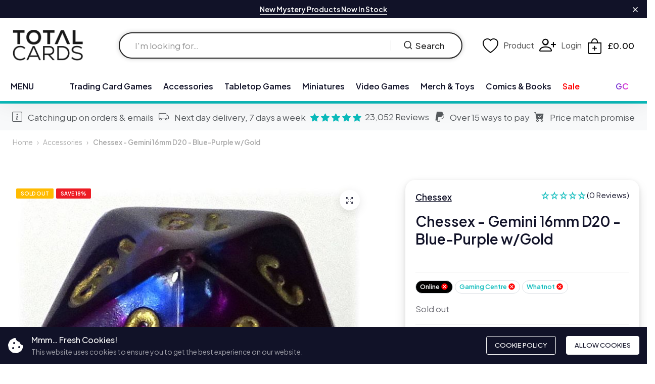

--- FILE ---
content_type: text/html; charset=utf-8
request_url: https://totalcards.net/products/chessex-gemini-16mm-d20-blue-purple-w-gold
body_size: 50744
content:
<!doctype html>
<html class="no-js" lang="en"> 
  <head>
    

     <!-- Google Tag Manager -->
    <script>
      (function(w,d,s,l,i){w[l]=w[l]||[];w[l].push({'gtm.start':
      new Date().getTime(),event:'gtm.js'});var f=d.getElementsByTagName(s)[0],
      j=d.createElement(s),dl=l!='dataLayer'?'&l='+l:'';j.async=true;j.src=
      'https://www.googletagmanager.com/gtm.js?id='+i+dl;f.parentNode.insertBefore(j,f);
      })(window,document,'script','dataLayer','GTM-KNHDW7V');
    </script>
    <!-- End Google Tag Manager -->   
    <meta charset="utf-8">
    <meta http-equiv="X-UA-Compatible" content="IE=edge">
    <meta name="viewport" content="width=device-width,initial-scale=1">
    <meta name="theme-color" content="#01b6b4">
    <meta name="format-detection" content="telephone=no">
    <link rel="canonical" href="https://totalcards.net/products/chessex-gemini-16mm-d20-blue-purple-w-gold">
    <link rel="dns-prefetch" href="https://cdn.shopify.com" crossorigin>
    <link rel="dns-prefetch" href="https://fonts.shopifycdn.com" crossorigin>
    <link rel="dns-prefetch" href="https://fonts.google.com" crossorigin>
    <link rel="preconnect" href="https://cdn.shopify.com" crossorigin><link rel="icon" type="image/png" href="//totalcards.net/cdn/shop/files/total-cards-dice-icon.png?crop=center&height=32&v=1714080871&width=32"><link rel="apple-touch-icon" type="image/png" href="//totalcards.net/cdn/shop/files/total-cards-dice-icon.png?v=1714080871&width=152"><title>Chessex - Gemini 16mm D20 - Blue-Purple w/Gold</title><meta name="description" content="Chessex - Gemini 16mm D20 - Blue-Purple w/Gold">
<meta property="og:site_name" content="Total Cards">
<meta property="og:url" content="https://totalcards.net/products/chessex-gemini-16mm-d20-blue-purple-w-gold">
<meta property="og:title" content="Chessex - Gemini 16mm D20 - Blue-Purple w/Gold">
<meta property="og:type" content="product">
<meta property="og:description" content="Chessex - Gemini 16mm D20 - Blue-Purple w/Gold"><meta property="og:image" content="http://totalcards.net/cdn/shop/files/cx29520_21__1.jpg?v=1711294140">
  <meta property="og:image:secure_url" content="https://totalcards.net/cdn/shop/files/cx29520_21__1.jpg?v=1711294140">
  <meta property="og:image:width" content="700">
  <meta property="og:image:height" content="700"><meta property="og:price:amount" content="0.45">
  <meta property="og:price:currency" content="GBP"><meta name="twitter:site" content="@total_Cards"><meta name="twitter:card" content="summary_large_image">
<meta name="twitter:title" content="Chessex - Gemini 16mm D20 - Blue-Purple w/Gold">
<meta name="twitter:description" content="Chessex - Gemini 16mm D20 - Blue-Purple w/Gold">
<link rel="preload" as="style" href="//totalcards.net/cdn/shop/t/53/assets/base.min.css?v=64990004867112636131765540934">
    <script src="//totalcards.net/cdn/shop/t/53/assets/global.js?v=92536340854383418611765540939"></script>
     <script>window.performance && window.performance.mark && window.performance.mark('shopify.content_for_header.start');</script><meta name="google-site-verification" content="feSjVvjwNEdd6SIeuhm5C2tLXfF9KbJ2gdOLZEmaz4k">
<meta name="facebook-domain-verification" content="cjrrdr5kakxvil7pamv78ul8oc23fr">
<meta id="shopify-digital-wallet" name="shopify-digital-wallet" content="/55381786724/digital_wallets/dialog">
<meta name="shopify-checkout-api-token" content="ebe5a01aa90f1287ed7e450b832f120a">
<meta id="in-context-paypal-metadata" data-shop-id="55381786724" data-venmo-supported="false" data-environment="production" data-locale="en_US" data-paypal-v4="true" data-currency="GBP">
<link rel="alternate" type="application/json+oembed" href="https://totalcards.net/products/chessex-gemini-16mm-d20-blue-purple-w-gold.oembed">
<script async="async" src="/checkouts/internal/preloads.js?locale=en-GB"></script>
<link rel="preconnect" href="https://shop.app" crossorigin="anonymous">
<script async="async" src="https://shop.app/checkouts/internal/preloads.js?locale=en-GB&shop_id=55381786724" crossorigin="anonymous"></script>
<script id="apple-pay-shop-capabilities" type="application/json">{"shopId":55381786724,"countryCode":"GB","currencyCode":"GBP","merchantCapabilities":["supports3DS"],"merchantId":"gid:\/\/shopify\/Shop\/55381786724","merchantName":"Total Cards","requiredBillingContactFields":["postalAddress","email","phone"],"requiredShippingContactFields":["postalAddress","email","phone"],"shippingType":"shipping","supportedNetworks":["visa","maestro","masterCard","amex","discover","elo"],"total":{"type":"pending","label":"Total Cards","amount":"1.00"},"shopifyPaymentsEnabled":true,"supportsSubscriptions":true}</script>
<script id="shopify-features" type="application/json">{"accessToken":"ebe5a01aa90f1287ed7e450b832f120a","betas":["rich-media-storefront-analytics"],"domain":"totalcards.net","predictiveSearch":true,"shopId":55381786724,"locale":"en"}</script>
<script>var Shopify = Shopify || {};
Shopify.shop = "totalcards.myshopify.com";
Shopify.locale = "en";
Shopify.currency = {"active":"GBP","rate":"1.0"};
Shopify.country = "GB";
Shopify.theme = {"name":"Total-Cards-Shopify-Theme\/main","id":183150870909,"schema_name":"Hongo","schema_version":"1.9","theme_store_id":null,"role":"main"};
Shopify.theme.handle = "null";
Shopify.theme.style = {"id":null,"handle":null};
Shopify.cdnHost = "totalcards.net/cdn";
Shopify.routes = Shopify.routes || {};
Shopify.routes.root = "/";</script>
<script type="module">!function(o){(o.Shopify=o.Shopify||{}).modules=!0}(window);</script>
<script>!function(o){function n(){var o=[];function n(){o.push(Array.prototype.slice.apply(arguments))}return n.q=o,n}var t=o.Shopify=o.Shopify||{};t.loadFeatures=n(),t.autoloadFeatures=n()}(window);</script>
<script>
  window.ShopifyPay = window.ShopifyPay || {};
  window.ShopifyPay.apiHost = "shop.app\/pay";
  window.ShopifyPay.redirectState = null;
</script>
<script id="shop-js-analytics" type="application/json">{"pageType":"product"}</script>
<script defer="defer" async type="module" src="//totalcards.net/cdn/shopifycloud/shop-js/modules/v2/client.init-shop-cart-sync_C5BV16lS.en.esm.js"></script>
<script defer="defer" async type="module" src="//totalcards.net/cdn/shopifycloud/shop-js/modules/v2/chunk.common_CygWptCX.esm.js"></script>
<script type="module">
  await import("//totalcards.net/cdn/shopifycloud/shop-js/modules/v2/client.init-shop-cart-sync_C5BV16lS.en.esm.js");
await import("//totalcards.net/cdn/shopifycloud/shop-js/modules/v2/chunk.common_CygWptCX.esm.js");

  window.Shopify.SignInWithShop?.initShopCartSync?.({"fedCMEnabled":true,"windoidEnabled":true});

</script>
<script>
  window.Shopify = window.Shopify || {};
  if (!window.Shopify.featureAssets) window.Shopify.featureAssets = {};
  window.Shopify.featureAssets['shop-js'] = {"shop-cart-sync":["modules/v2/client.shop-cart-sync_ZFArdW7E.en.esm.js","modules/v2/chunk.common_CygWptCX.esm.js"],"init-fed-cm":["modules/v2/client.init-fed-cm_CmiC4vf6.en.esm.js","modules/v2/chunk.common_CygWptCX.esm.js"],"shop-button":["modules/v2/client.shop-button_tlx5R9nI.en.esm.js","modules/v2/chunk.common_CygWptCX.esm.js"],"shop-cash-offers":["modules/v2/client.shop-cash-offers_DOA2yAJr.en.esm.js","modules/v2/chunk.common_CygWptCX.esm.js","modules/v2/chunk.modal_D71HUcav.esm.js"],"init-windoid":["modules/v2/client.init-windoid_sURxWdc1.en.esm.js","modules/v2/chunk.common_CygWptCX.esm.js"],"shop-toast-manager":["modules/v2/client.shop-toast-manager_ClPi3nE9.en.esm.js","modules/v2/chunk.common_CygWptCX.esm.js"],"init-shop-email-lookup-coordinator":["modules/v2/client.init-shop-email-lookup-coordinator_B8hsDcYM.en.esm.js","modules/v2/chunk.common_CygWptCX.esm.js"],"init-shop-cart-sync":["modules/v2/client.init-shop-cart-sync_C5BV16lS.en.esm.js","modules/v2/chunk.common_CygWptCX.esm.js"],"avatar":["modules/v2/client.avatar_BTnouDA3.en.esm.js"],"pay-button":["modules/v2/client.pay-button_FdsNuTd3.en.esm.js","modules/v2/chunk.common_CygWptCX.esm.js"],"init-customer-accounts":["modules/v2/client.init-customer-accounts_DxDtT_ad.en.esm.js","modules/v2/client.shop-login-button_C5VAVYt1.en.esm.js","modules/v2/chunk.common_CygWptCX.esm.js","modules/v2/chunk.modal_D71HUcav.esm.js"],"init-shop-for-new-customer-accounts":["modules/v2/client.init-shop-for-new-customer-accounts_ChsxoAhi.en.esm.js","modules/v2/client.shop-login-button_C5VAVYt1.en.esm.js","modules/v2/chunk.common_CygWptCX.esm.js","modules/v2/chunk.modal_D71HUcav.esm.js"],"shop-login-button":["modules/v2/client.shop-login-button_C5VAVYt1.en.esm.js","modules/v2/chunk.common_CygWptCX.esm.js","modules/v2/chunk.modal_D71HUcav.esm.js"],"init-customer-accounts-sign-up":["modules/v2/client.init-customer-accounts-sign-up_CPSyQ0Tj.en.esm.js","modules/v2/client.shop-login-button_C5VAVYt1.en.esm.js","modules/v2/chunk.common_CygWptCX.esm.js","modules/v2/chunk.modal_D71HUcav.esm.js"],"shop-follow-button":["modules/v2/client.shop-follow-button_Cva4Ekp9.en.esm.js","modules/v2/chunk.common_CygWptCX.esm.js","modules/v2/chunk.modal_D71HUcav.esm.js"],"checkout-modal":["modules/v2/client.checkout-modal_BPM8l0SH.en.esm.js","modules/v2/chunk.common_CygWptCX.esm.js","modules/v2/chunk.modal_D71HUcav.esm.js"],"lead-capture":["modules/v2/client.lead-capture_Bi8yE_yS.en.esm.js","modules/v2/chunk.common_CygWptCX.esm.js","modules/v2/chunk.modal_D71HUcav.esm.js"],"shop-login":["modules/v2/client.shop-login_D6lNrXab.en.esm.js","modules/v2/chunk.common_CygWptCX.esm.js","modules/v2/chunk.modal_D71HUcav.esm.js"],"payment-terms":["modules/v2/client.payment-terms_CZxnsJam.en.esm.js","modules/v2/chunk.common_CygWptCX.esm.js","modules/v2/chunk.modal_D71HUcav.esm.js"]};
</script>
<script>(function() {
  var isLoaded = false;
  function asyncLoad() {
    if (isLoaded) return;
    isLoaded = true;
    var urls = ["https:\/\/sbzstag.cirkleinc.com\/?shop=totalcards.myshopify.com","https:\/\/static.klaviyo.com\/onsite\/js\/klaviyo.js?company_id=Ya6BnY\u0026shop=totalcards.myshopify.com"];
    for (var i = 0; i < urls.length; i++) {
      var s = document.createElement('script');
      s.type = 'text/javascript';
      s.async = true;
      s.src = urls[i];
      var x = document.getElementsByTagName('script')[0];
      x.parentNode.insertBefore(s, x);
    }
  };
  if(window.attachEvent) {
    window.attachEvent('onload', asyncLoad);
  } else {
    window.addEventListener('load', asyncLoad, false);
  }
})();</script>
<script id="__st">var __st={"a":55381786724,"offset":0,"reqid":"57b5d8c9-5810-4ed6-a1a5-29f5e6f79304-1768683618","pageurl":"totalcards.net\/products\/chessex-gemini-16mm-d20-blue-purple-w-gold","u":"8efedac08f6a","p":"product","rtyp":"product","rid":7481504956516};</script>
<script>window.ShopifyPaypalV4VisibilityTracking = true;</script>
<script id="captcha-bootstrap">!function(){'use strict';const t='contact',e='account',n='new_comment',o=[[t,t],['blogs',n],['comments',n],[t,'customer']],c=[[e,'customer_login'],[e,'guest_login'],[e,'recover_customer_password'],[e,'create_customer']],r=t=>t.map((([t,e])=>`form[action*='/${t}']:not([data-nocaptcha='true']) input[name='form_type'][value='${e}']`)).join(','),a=t=>()=>t?[...document.querySelectorAll(t)].map((t=>t.form)):[];function s(){const t=[...o],e=r(t);return a(e)}const i='password',u='form_key',d=['recaptcha-v3-token','g-recaptcha-response','h-captcha-response',i],f=()=>{try{return window.sessionStorage}catch{return}},m='__shopify_v',_=t=>t.elements[u];function p(t,e,n=!1){try{const o=window.sessionStorage,c=JSON.parse(o.getItem(e)),{data:r}=function(t){const{data:e,action:n}=t;return t[m]||n?{data:e,action:n}:{data:t,action:n}}(c);for(const[e,n]of Object.entries(r))t.elements[e]&&(t.elements[e].value=n);n&&o.removeItem(e)}catch(o){console.error('form repopulation failed',{error:o})}}const l='form_type',E='cptcha';function T(t){t.dataset[E]=!0}const w=window,h=w.document,L='Shopify',v='ce_forms',y='captcha';let A=!1;((t,e)=>{const n=(g='f06e6c50-85a8-45c8-87d0-21a2b65856fe',I='https://cdn.shopify.com/shopifycloud/storefront-forms-hcaptcha/ce_storefront_forms_captcha_hcaptcha.v1.5.2.iife.js',D={infoText:'Protected by hCaptcha',privacyText:'Privacy',termsText:'Terms'},(t,e,n)=>{const o=w[L][v],c=o.bindForm;if(c)return c(t,g,e,D).then(n);var r;o.q.push([[t,g,e,D],n]),r=I,A||(h.body.append(Object.assign(h.createElement('script'),{id:'captcha-provider',async:!0,src:r})),A=!0)});var g,I,D;w[L]=w[L]||{},w[L][v]=w[L][v]||{},w[L][v].q=[],w[L][y]=w[L][y]||{},w[L][y].protect=function(t,e){n(t,void 0,e),T(t)},Object.freeze(w[L][y]),function(t,e,n,w,h,L){const[v,y,A,g]=function(t,e,n){const i=e?o:[],u=t?c:[],d=[...i,...u],f=r(d),m=r(i),_=r(d.filter((([t,e])=>n.includes(e))));return[a(f),a(m),a(_),s()]}(w,h,L),I=t=>{const e=t.target;return e instanceof HTMLFormElement?e:e&&e.form},D=t=>v().includes(t);t.addEventListener('submit',(t=>{const e=I(t);if(!e)return;const n=D(e)&&!e.dataset.hcaptchaBound&&!e.dataset.recaptchaBound,o=_(e),c=g().includes(e)&&(!o||!o.value);(n||c)&&t.preventDefault(),c&&!n&&(function(t){try{if(!f())return;!function(t){const e=f();if(!e)return;const n=_(t);if(!n)return;const o=n.value;o&&e.removeItem(o)}(t);const e=Array.from(Array(32),(()=>Math.random().toString(36)[2])).join('');!function(t,e){_(t)||t.append(Object.assign(document.createElement('input'),{type:'hidden',name:u})),t.elements[u].value=e}(t,e),function(t,e){const n=f();if(!n)return;const o=[...t.querySelectorAll(`input[type='${i}']`)].map((({name:t})=>t)),c=[...d,...o],r={};for(const[a,s]of new FormData(t).entries())c.includes(a)||(r[a]=s);n.setItem(e,JSON.stringify({[m]:1,action:t.action,data:r}))}(t,e)}catch(e){console.error('failed to persist form',e)}}(e),e.submit())}));const S=(t,e)=>{t&&!t.dataset[E]&&(n(t,e.some((e=>e===t))),T(t))};for(const o of['focusin','change'])t.addEventListener(o,(t=>{const e=I(t);D(e)&&S(e,y())}));const B=e.get('form_key'),M=e.get(l),P=B&&M;t.addEventListener('DOMContentLoaded',(()=>{const t=y();if(P)for(const e of t)e.elements[l].value===M&&p(e,B);[...new Set([...A(),...v().filter((t=>'true'===t.dataset.shopifyCaptcha))])].forEach((e=>S(e,t)))}))}(h,new URLSearchParams(w.location.search),n,t,e,['guest_login'])})(!0,!1)}();</script>
<script integrity="sha256-4kQ18oKyAcykRKYeNunJcIwy7WH5gtpwJnB7kiuLZ1E=" data-source-attribution="shopify.loadfeatures" defer="defer" src="//totalcards.net/cdn/shopifycloud/storefront/assets/storefront/load_feature-a0a9edcb.js" crossorigin="anonymous"></script>
<script crossorigin="anonymous" defer="defer" src="//totalcards.net/cdn/shopifycloud/storefront/assets/shopify_pay/storefront-65b4c6d7.js?v=20250812"></script>
<script data-source-attribution="shopify.dynamic_checkout.dynamic.init">var Shopify=Shopify||{};Shopify.PaymentButton=Shopify.PaymentButton||{isStorefrontPortableWallets:!0,init:function(){window.Shopify.PaymentButton.init=function(){};var t=document.createElement("script");t.src="https://totalcards.net/cdn/shopifycloud/portable-wallets/latest/portable-wallets.en.js",t.type="module",document.head.appendChild(t)}};
</script>
<script data-source-attribution="shopify.dynamic_checkout.buyer_consent">
  function portableWalletsHideBuyerConsent(e){var t=document.getElementById("shopify-buyer-consent"),n=document.getElementById("shopify-subscription-policy-button");t&&n&&(t.classList.add("hidden"),t.setAttribute("aria-hidden","true"),n.removeEventListener("click",e))}function portableWalletsShowBuyerConsent(e){var t=document.getElementById("shopify-buyer-consent"),n=document.getElementById("shopify-subscription-policy-button");t&&n&&(t.classList.remove("hidden"),t.removeAttribute("aria-hidden"),n.addEventListener("click",e))}window.Shopify?.PaymentButton&&(window.Shopify.PaymentButton.hideBuyerConsent=portableWalletsHideBuyerConsent,window.Shopify.PaymentButton.showBuyerConsent=portableWalletsShowBuyerConsent);
</script>
<script>
  function portableWalletsCleanup(e){e&&e.src&&console.error("Failed to load portable wallets script "+e.src);var t=document.querySelectorAll("shopify-accelerated-checkout .shopify-payment-button__skeleton, shopify-accelerated-checkout-cart .wallet-cart-button__skeleton"),e=document.getElementById("shopify-buyer-consent");for(let e=0;e<t.length;e++)t[e].remove();e&&e.remove()}function portableWalletsNotLoadedAsModule(e){e instanceof ErrorEvent&&"string"==typeof e.message&&e.message.includes("import.meta")&&"string"==typeof e.filename&&e.filename.includes("portable-wallets")&&(window.removeEventListener("error",portableWalletsNotLoadedAsModule),window.Shopify.PaymentButton.failedToLoad=e,"loading"===document.readyState?document.addEventListener("DOMContentLoaded",window.Shopify.PaymentButton.init):window.Shopify.PaymentButton.init())}window.addEventListener("error",portableWalletsNotLoadedAsModule);
</script>

<script type="module" src="https://totalcards.net/cdn/shopifycloud/portable-wallets/latest/portable-wallets.en.js" onError="portableWalletsCleanup(this)" crossorigin="anonymous"></script>
<script nomodule>
  document.addEventListener("DOMContentLoaded", portableWalletsCleanup);
</script>

<link id="shopify-accelerated-checkout-styles" rel="stylesheet" media="screen" href="https://totalcards.net/cdn/shopifycloud/portable-wallets/latest/accelerated-checkout-backwards-compat.css" crossorigin="anonymous">
<style id="shopify-accelerated-checkout-cart">
        #shopify-buyer-consent {
  margin-top: 1em;
  display: inline-block;
  width: 100%;
}

#shopify-buyer-consent.hidden {
  display: none;
}

#shopify-subscription-policy-button {
  background: none;
  border: none;
  padding: 0;
  text-decoration: underline;
  font-size: inherit;
  cursor: pointer;
}

#shopify-subscription-policy-button::before {
  box-shadow: none;
}

      </style>
<script id="sections-script" data-sections="product-recommendations" defer="defer" src="//totalcards.net/cdn/shop/t/53/compiled_assets/scripts.js?2052391"></script>
<script>window.performance && window.performance.mark && window.performance.mark('shopify.content_for_header.end');</script>
<link rel="preconnect" href="https://fonts.googleapis.com">
      <link rel="preconnect" href="https://fonts.gstatic.com" crossorigin>
    

    <style data-shopify></style><link href="https://fonts.googleapis.com/css?family=Plus Jakarta Sans:100,200,300,400,500,600,700,800,900&display=swap" rel="stylesheet"><style data-shopify>:root {
          --body-font:Plus Jakarta Sans;
          --alt-font:Plus Jakarta Sans;
        }</style>
    
    <link href="//totalcards.net/cdn/shop/t/53/assets/critical.min.css?v=182873895324303266861765540937" rel="stylesheet" type="text/css" media="all" />
<link href="//totalcards.net/cdn/shop/t/53/assets/product-photoswipe.min.css?v=43581042789662757211765540936" rel="stylesheet" type="text/css" media="all" />
      <link href="//totalcards.net/cdn/shop/t/53/assets/product-plyr.css?v=88064002488548732911765540937" rel="stylesheet" type="text/css" media="all" />
<link href="//totalcards.net/cdn/shop/t/53/assets/bootstrap-icons.min.css?v=164724743173435427011765540932" rel="stylesheet" type="text/css" media="all" />
<link href="//totalcards.net/cdn/shop/t/53/assets/feather-icon.min.css?v=22351790103242076591765540938" rel="stylesheet" type="text/css" media="all" />
<link href="//totalcards.net/cdn/shop/t/53/assets/theme-vendor.min.css?v=22666076658503003671765540933" rel="stylesheet" type="text/css" media="all" />
<style data-shopify></style><style data-shopify>:root {
		/* Font size */
		--font_size: 17px;
		--font_size_minus1: 16px;
		--font_size_minus2: 15px;
		--font_size_minus3: 14px;
		--font_size_minus4: 13px;
		--font_size_minus5: 12px;--font_size_plus1: 18px;--font_size_plus2: 19px;--font_size_plus3: 20px;--font_size_plus4: 21px;--font_size_plus5: 22px;--font_size_plus6: 23px;--font_size_plus7: 24px;--font_size_plus8: 25px;--font_size_plus9: 26px;--font_size_plus10: 27px;--font_size_plus11: 28px;--font_size_plus12: 29px;--font_size_plus13: 30px;--font_size_plus14: 31px;--font_size_plus15: 32px;--font_size_plus16: 33px;--font_size_plus17: 34px;--font_size_plus18: 35px;--font_size_plus19: 36px;--font_size_plus20: 37px;--font_size_plus21: 38px;--font_size_plus22: 39px;--font_size_plus23: 40px;--font_size_plus24: 41px;--font_size_plus25: 42px;--font_size_plus26: 43px;--font_size_plus27: 44px;--font_size_plus28: 45px;--font_size_plus29: 46px;--font_size_plus30: 47px;--font_size_plus31: 48px;--font_size_plus32: 49px;--font_size_plus33: 50px;--font_size_plus34: 51px;--font_size_plus35: 52px;--font_size_plus36: 53px;--font_size_plus37: 54px;--font_size_plus38: 55px;--font_size_plus39: 56px;--font_size_plus40: 57px;--font_size_plus41: 58px;--font_size_plus42: 59px;--font_size_plus43: 60px;--font_size_plus44: 61px;--font_size_plus45: 62px;--font_size_plus46: 63px;--font_size_plus47: 64px;--font_size_plus48: 65px;--font_size_plus49: 66px;--font_size_plus50: 67px;--font_size_plus52: 69px;
    --font_size_plus82: 99px;
    --font_size_plus72: 89px;

  	/* Body */		
		--body-line-height: 28px;
		--body-font-weight: 400;

		/* Header color & background color */
		--header-bg-color: #ffffff;
		--header-hover-bg-color: #ffffff;
		--menu-text-color: #111228;
		--menu-text-hover-color: #111228;
		--menu-open-text-color: #262626;
		--sub-menu-text-color: #808080;
		--count-bg-color: #ff0000;
		--count-number-color: #ffffff;
		--addon-text-color: #000000;
		--addon-text-title-color: rgba(0, 0, 0, 0.7);
		--addon-text-hover-color: #383838;
		--menu-open-child-link-color: rgba(38, 38, 38, 0.5);
		--logo-separator-color: rgba(17, 18, 40, 0.3);

		/* Search bar color */
		--search-bg-color: #ffffff;
		--search-close-icon-color: #262626;
		--search-icon-color: #262626;
		--search-input-text-color: #262626;
		--search-input-placeholder-color: rgba(38, 38, 38, 0.5);
		--search-title-color: #262626;
		--search-input-border-color: #262626;
		--search-input-bg-color: #ffffff;

		/* Header logo */
		--logo-width-desktop: 140px;
    --logo-width-mobile: 120px;--header-height-default: 0;
      --miniheader-height-default: 0;/* Container */
		--container: 1400px;
		--container-fluid: 1500px;
		--container-fluid-offset:  25px; 

		/* Box layout */
		--box-layout-width: 1840px;

		/* Color */
		--base-color: #01b6b4;
		--body-text-color: #6c6c74;--body-bg-color:  #ffffff;--dark-color: #262626;
		--white-color: #ffffff;
		--extra-medium-gray: #e4e4e4;
		--very-light-gray: #f7f7f7;
		--red: #da3f3f;
		--green: #16b36e;

		/* Product badge label color */
		--sale-label-color: #ffffff;
		--sale-label-bg-color: #ed1c24;
		--new-label-color: #ffffff;
		--new-label-bg-color: #16b36e;
		--sold-out-label-color: #ffffff; 
		--sold-out-label-bg-color: #ffbb00;
		--pre-order-label-color: #ffffff;
		--pre-order-bg-color: #0bbbbb;

		/* Heading font size */
		--h1-font-size: 70px;
    --h2-font-size: 55px;
    --h3-font-size: 45px;
    --h4-font-size: 38px;
    --h5-font-size: 32px;
    --h6-font-size: 28px;

    /* Heading line height */
    --h1-line-height: 70px;
    --h2-line-height: 55px;
    --h3-line-height: 45px;
    --h4-line-height: 38px;
    --h5-line-height: 32px;
    --h6-line-height: 28px;

    /* Heading font weight */
    --heading-font-weight: 600;

		/* Section font size, line-height and color */
		--heading-color: #111228;
		--sub-heading-color: #111228;
		--section-heading-size: 35px;
		--section-heading-line-height: 45px;
		--section-sub-heading-size: 18px;
		--section-sub-heading-line-height: 30px;
		--section-sub-heading-ls: 0px;

		/* Custom button */
		--custom-btn-text-color: #ff0000;
		--custom-btn-text-hover-color: #111228;
		--custom-btn-bg-color: #111228;
		--custom-btn-bg-hover-color: #ff0606;
		--custom-btn-border-color: #111228;
		--custom-btn-border-hover-color: #fff;

		/* Font weight */
		--font-weight-100: 100;
		--font-weight-200: 200;
		--font-weight-300: 300;
		--font-weight-400: 400;
		--font-weight-500: 500;
		--font-weight-600: 600;
		--font-weight-700: 700;
		--font-weight-800: 800;
		--font-weight-900: 900;

		/* bootstrap css */
		scroll-behavior: unset;
	}</style><link href="//totalcards.net/cdn/shop/t/53/assets/base.min.css?v=64990004867112636131765540934" rel="stylesheet" type="text/css" media="all" />
<link href="//totalcards.net/cdn/shop/t/53/assets/header-style-2.min.css?v=104106970649940460211765540932" rel="stylesheet" type="text/css" media="all" />
<link href="//totalcards.net/cdn/shop/t/53/assets/responsive.min.css?v=69183160168350414341765540938" rel="stylesheet" type="text/css" media="all" />
<link href="//totalcards.net/cdn/shop/t/53/assets/custom.css?v=40456449512826427751765540938" rel="stylesheet" type="text/css" media="all" />
<script>document.documentElement.className = document.documentElement.className.replace('no-js', 'js');    
    </script>
    <script src="//totalcards.net/cdn/shop/t/53/assets/custom.js?v=87491092849159490151765540939" defer="defer"></script>
    


    
  <!-- BEGIN app block: shopify://apps/klaviyo-email-marketing-sms/blocks/klaviyo-onsite-embed/2632fe16-c075-4321-a88b-50b567f42507 -->












  <script async src="https://static.klaviyo.com/onsite/js/Ya6BnY/klaviyo.js?company_id=Ya6BnY"></script>
  <script>!function(){if(!window.klaviyo){window._klOnsite=window._klOnsite||[];try{window.klaviyo=new Proxy({},{get:function(n,i){return"push"===i?function(){var n;(n=window._klOnsite).push.apply(n,arguments)}:function(){for(var n=arguments.length,o=new Array(n),w=0;w<n;w++)o[w]=arguments[w];var t="function"==typeof o[o.length-1]?o.pop():void 0,e=new Promise((function(n){window._klOnsite.push([i].concat(o,[function(i){t&&t(i),n(i)}]))}));return e}}})}catch(n){window.klaviyo=window.klaviyo||[],window.klaviyo.push=function(){var n;(n=window._klOnsite).push.apply(n,arguments)}}}}();</script>

  
    <script id="viewed_product">
      if (item == null) {
        var _learnq = _learnq || [];

        var MetafieldReviews = null
        var MetafieldYotpoRating = null
        var MetafieldYotpoCount = null
        var MetafieldLooxRating = null
        var MetafieldLooxCount = null
        var okendoProduct = null
        var okendoProductReviewCount = null
        var okendoProductReviewAverageValue = null
        try {
          // The following fields are used for Customer Hub recently viewed in order to add reviews.
          // This information is not part of __kla_viewed. Instead, it is part of __kla_viewed_reviewed_items
          MetafieldReviews = {};
          MetafieldYotpoRating = null
          MetafieldYotpoCount = null
          MetafieldLooxRating = null
          MetafieldLooxCount = null

          okendoProduct = null
          // If the okendo metafield is not legacy, it will error, which then requires the new json formatted data
          if (okendoProduct && 'error' in okendoProduct) {
            okendoProduct = null
          }
          okendoProductReviewCount = okendoProduct ? okendoProduct.reviewCount : null
          okendoProductReviewAverageValue = okendoProduct ? okendoProduct.reviewAverageValue : null
        } catch (error) {
          console.error('Error in Klaviyo onsite reviews tracking:', error);
        }

        var item = {
          Name: "Chessex - Gemini 16mm D20 - Blue-Purple w\/Gold",
          ProductID: 7481504956516,
          Categories: ["Accessories","Chessex","D20 - Dice","Dice"],
          ImageURL: "https://totalcards.net/cdn/shop/files/cx29520_21__1_grande.jpg?v=1711294140",
          URL: "https://totalcards.net/products/chessex-gemini-16mm-d20-blue-purple-w-gold",
          Brand: "Chessex",
          Price: "£0.45",
          Value: "0.45",
          CompareAtPrice: "£0.55"
        };
        _learnq.push(['track', 'Viewed Product', item]);
        _learnq.push(['trackViewedItem', {
          Title: item.Name,
          ItemId: item.ProductID,
          Categories: item.Categories,
          ImageUrl: item.ImageURL,
          Url: item.URL,
          Metadata: {
            Brand: item.Brand,
            Price: item.Price,
            Value: item.Value,
            CompareAtPrice: item.CompareAtPrice
          },
          metafields:{
            reviews: MetafieldReviews,
            yotpo:{
              rating: MetafieldYotpoRating,
              count: MetafieldYotpoCount,
            },
            loox:{
              rating: MetafieldLooxRating,
              count: MetafieldLooxCount,
            },
            okendo: {
              rating: okendoProductReviewAverageValue,
              count: okendoProductReviewCount,
            }
          }
        }]);
      }
    </script>
  




  <script>
    window.klaviyoReviewsProductDesignMode = false
  </script>







<!-- END app block --><!-- BEGIN app block: shopify://apps/minmaxify-order-limits/blocks/app-embed-block/3acfba32-89f3-4377-ae20-cbb9abc48475 --><script type="text/javascript" src="https://limits.minmaxify.com/totalcards.myshopify.com?v=139a&r=20251220171158" async></script>

<!-- END app block --><!-- BEGIN app block: shopify://apps/easyban-country-blocker/blocks/easyban-blocker/6583aec2-8e90-464e-9601-efb6039a18f8 --><script src="https://cdn.shopify.com/extensions/0199b407-62ab-757c-8c40-b410f744da52/easy-ban-40/assets/filter.js?v=13&shop=totalcards.myshopify.com" async></script>
<script src="https://cdn.shopify.com/extensions/0199b407-62ab-757c-8c40-b410f744da52/easy-ban-40/assets/regc.js?v=1&shop=totalcards.myshopify.com" async></script>




  <script async>
   (function(_0x169799,_0x173c0f){var _0x47f87a=_0x120b,_0x49fa92=_0x169799();while(!![]){try{var _0x28db74=parseInt(_0x47f87a(0x141))/0x1*(parseInt(_0x47f87a(0x131))/0x2)+parseInt(_0x47f87a(0x13f))/0x3+parseInt(_0x47f87a(0x12b))/0x4*(parseInt(_0x47f87a(0x142))/0x5)+-parseInt(_0x47f87a(0x139))/0x6+parseInt(_0x47f87a(0x13a))/0x7+parseInt(_0x47f87a(0x12e))/0x8*(-parseInt(_0x47f87a(0x133))/0x9)+parseInt(_0x47f87a(0x136))/0xa*(-parseInt(_0x47f87a(0x13d))/0xb);if(_0x28db74===_0x173c0f)break;else _0x49fa92['push'](_0x49fa92['shift']());}catch(_0x220ae6){_0x49fa92['push'](_0x49fa92['shift']());}}}(_0x43f3,0x8ad02),function e(){window['_eb_blocked']=![];var _0x4c5c0f=new MutationObserver(function(_0x5b3d84){var _0x22d5d1=_0x120b;_0x5b3d84[_0x22d5d1(0x13b)](function(_0x48ea97){var _0x4ecf5b=_0x22d5d1;_0x48ea97['addedNodes'][_0x4ecf5b(0x13b)](function(_0xf966ad){var _0x2a5c50=_0x4ecf5b;if(_0xf966ad[_0x2a5c50(0x13c)]==='SCRIPT'&&window[_0x2a5c50(0x12f)]==![]){var _0x2c9825=_0xf966ad[_0x2a5c50(0x137)]||_0xf966ad[_0x2a5c50(0x135)];_0x2c9825['includes'](_0x2a5c50(0x138))&&(window['_eb_blocked']=!![],window[_0x2a5c50(0x12d)]=_0x2c9825,_0xf966ad[_0x2a5c50(0x143)][_0x2a5c50(0x130)](_0xf966ad),_0x4c5c0f[_0x2a5c50(0x12a)]());}});});});_0x4c5c0f['observe'](document['documentElement'],{'childList':!![],'subtree':!![]}),setTimeout(()=>{var _0x5cfd94=_0x120b;if(!window[_0x5cfd94(0x132)]&&window[_0x5cfd94(0x12f)]){var _0x2cfc78=document['createElement'](_0x5cfd94(0x12c));_0x2cfc78[_0x5cfd94(0x13e)]=_0x5cfd94(0x144),_0x2cfc78[_0x5cfd94(0x137)]=window['_eb_blocked_script'],document[_0x5cfd94(0x134)][_0x5cfd94(0x140)](_0x2cfc78);}},0x2ee0);}());function _0x120b(_0x5de87e,_0x351d93){var _0x43f3e0=_0x43f3();return _0x120b=function(_0x120bfa,_0x4264fd){_0x120bfa=_0x120bfa-0x12a;var _0x59c4a5=_0x43f3e0[_0x120bfa];return _0x59c4a5;},_0x120b(_0x5de87e,_0x351d93);}function _0x43f3(){var _0x20d2f0=['forEach','nodeName','11OZctZY','className','2398257udzlyc','appendChild','41yOWAvD','54030KJZJlf','parentNode','analytics','disconnect','356BEXrkU','script','_eb_blocked_script','2936NzTCjo','_eb_blocked','removeChild','49912sVzPwg','easyBanExtension','18828WomtCv','head','src','23277690JjSUbR','textContent','var\x20customDocumentWrite\x20=\x20function(content)','339690kyRWwL','6554639yVLfpw'];_0x43f3=function(){return _0x20d2f0;};return _0x43f3();}
  </script>












<!-- END app block --><link href="https://monorail-edge.shopifysvc.com" rel="dns-prefetch">
<script>(function(){if ("sendBeacon" in navigator && "performance" in window) {try {var session_token_from_headers = performance.getEntriesByType('navigation')[0].serverTiming.find(x => x.name == '_s').description;} catch {var session_token_from_headers = undefined;}var session_cookie_matches = document.cookie.match(/_shopify_s=([^;]*)/);var session_token_from_cookie = session_cookie_matches && session_cookie_matches.length === 2 ? session_cookie_matches[1] : "";var session_token = session_token_from_headers || session_token_from_cookie || "";function handle_abandonment_event(e) {var entries = performance.getEntries().filter(function(entry) {return /monorail-edge.shopifysvc.com/.test(entry.name);});if (!window.abandonment_tracked && entries.length === 0) {window.abandonment_tracked = true;var currentMs = Date.now();var navigation_start = performance.timing.navigationStart;var payload = {shop_id: 55381786724,url: window.location.href,navigation_start,duration: currentMs - navigation_start,session_token,page_type: "product"};window.navigator.sendBeacon("https://monorail-edge.shopifysvc.com/v1/produce", JSON.stringify({schema_id: "online_store_buyer_site_abandonment/1.1",payload: payload,metadata: {event_created_at_ms: currentMs,event_sent_at_ms: currentMs}}));}}window.addEventListener('pagehide', handle_abandonment_event);}}());</script>
<script id="web-pixels-manager-setup">(function e(e,d,r,n,o){if(void 0===o&&(o={}),!Boolean(null===(a=null===(i=window.Shopify)||void 0===i?void 0:i.analytics)||void 0===a?void 0:a.replayQueue)){var i,a;window.Shopify=window.Shopify||{};var t=window.Shopify;t.analytics=t.analytics||{};var s=t.analytics;s.replayQueue=[],s.publish=function(e,d,r){return s.replayQueue.push([e,d,r]),!0};try{self.performance.mark("wpm:start")}catch(e){}var l=function(){var e={modern:/Edge?\/(1{2}[4-9]|1[2-9]\d|[2-9]\d{2}|\d{4,})\.\d+(\.\d+|)|Firefox\/(1{2}[4-9]|1[2-9]\d|[2-9]\d{2}|\d{4,})\.\d+(\.\d+|)|Chrom(ium|e)\/(9{2}|\d{3,})\.\d+(\.\d+|)|(Maci|X1{2}).+ Version\/(15\.\d+|(1[6-9]|[2-9]\d|\d{3,})\.\d+)([,.]\d+|)( \(\w+\)|)( Mobile\/\w+|) Safari\/|Chrome.+OPR\/(9{2}|\d{3,})\.\d+\.\d+|(CPU[ +]OS|iPhone[ +]OS|CPU[ +]iPhone|CPU IPhone OS|CPU iPad OS)[ +]+(15[._]\d+|(1[6-9]|[2-9]\d|\d{3,})[._]\d+)([._]\d+|)|Android:?[ /-](13[3-9]|1[4-9]\d|[2-9]\d{2}|\d{4,})(\.\d+|)(\.\d+|)|Android.+Firefox\/(13[5-9]|1[4-9]\d|[2-9]\d{2}|\d{4,})\.\d+(\.\d+|)|Android.+Chrom(ium|e)\/(13[3-9]|1[4-9]\d|[2-9]\d{2}|\d{4,})\.\d+(\.\d+|)|SamsungBrowser\/([2-9]\d|\d{3,})\.\d+/,legacy:/Edge?\/(1[6-9]|[2-9]\d|\d{3,})\.\d+(\.\d+|)|Firefox\/(5[4-9]|[6-9]\d|\d{3,})\.\d+(\.\d+|)|Chrom(ium|e)\/(5[1-9]|[6-9]\d|\d{3,})\.\d+(\.\d+|)([\d.]+$|.*Safari\/(?![\d.]+ Edge\/[\d.]+$))|(Maci|X1{2}).+ Version\/(10\.\d+|(1[1-9]|[2-9]\d|\d{3,})\.\d+)([,.]\d+|)( \(\w+\)|)( Mobile\/\w+|) Safari\/|Chrome.+OPR\/(3[89]|[4-9]\d|\d{3,})\.\d+\.\d+|(CPU[ +]OS|iPhone[ +]OS|CPU[ +]iPhone|CPU IPhone OS|CPU iPad OS)[ +]+(10[._]\d+|(1[1-9]|[2-9]\d|\d{3,})[._]\d+)([._]\d+|)|Android:?[ /-](13[3-9]|1[4-9]\d|[2-9]\d{2}|\d{4,})(\.\d+|)(\.\d+|)|Mobile Safari.+OPR\/([89]\d|\d{3,})\.\d+\.\d+|Android.+Firefox\/(13[5-9]|1[4-9]\d|[2-9]\d{2}|\d{4,})\.\d+(\.\d+|)|Android.+Chrom(ium|e)\/(13[3-9]|1[4-9]\d|[2-9]\d{2}|\d{4,})\.\d+(\.\d+|)|Android.+(UC? ?Browser|UCWEB|U3)[ /]?(15\.([5-9]|\d{2,})|(1[6-9]|[2-9]\d|\d{3,})\.\d+)\.\d+|SamsungBrowser\/(5\.\d+|([6-9]|\d{2,})\.\d+)|Android.+MQ{2}Browser\/(14(\.(9|\d{2,})|)|(1[5-9]|[2-9]\d|\d{3,})(\.\d+|))(\.\d+|)|K[Aa][Ii]OS\/(3\.\d+|([4-9]|\d{2,})\.\d+)(\.\d+|)/},d=e.modern,r=e.legacy,n=navigator.userAgent;return n.match(d)?"modern":n.match(r)?"legacy":"unknown"}(),u="modern"===l?"modern":"legacy",c=(null!=n?n:{modern:"",legacy:""})[u],f=function(e){return[e.baseUrl,"/wpm","/b",e.hashVersion,"modern"===e.buildTarget?"m":"l",".js"].join("")}({baseUrl:d,hashVersion:r,buildTarget:u}),m=function(e){var d=e.version,r=e.bundleTarget,n=e.surface,o=e.pageUrl,i=e.monorailEndpoint;return{emit:function(e){var a=e.status,t=e.errorMsg,s=(new Date).getTime(),l=JSON.stringify({metadata:{event_sent_at_ms:s},events:[{schema_id:"web_pixels_manager_load/3.1",payload:{version:d,bundle_target:r,page_url:o,status:a,surface:n,error_msg:t},metadata:{event_created_at_ms:s}}]});if(!i)return console&&console.warn&&console.warn("[Web Pixels Manager] No Monorail endpoint provided, skipping logging."),!1;try{return self.navigator.sendBeacon.bind(self.navigator)(i,l)}catch(e){}var u=new XMLHttpRequest;try{return u.open("POST",i,!0),u.setRequestHeader("Content-Type","text/plain"),u.send(l),!0}catch(e){return console&&console.warn&&console.warn("[Web Pixels Manager] Got an unhandled error while logging to Monorail."),!1}}}}({version:r,bundleTarget:l,surface:e.surface,pageUrl:self.location.href,monorailEndpoint:e.monorailEndpoint});try{o.browserTarget=l,function(e){var d=e.src,r=e.async,n=void 0===r||r,o=e.onload,i=e.onerror,a=e.sri,t=e.scriptDataAttributes,s=void 0===t?{}:t,l=document.createElement("script"),u=document.querySelector("head"),c=document.querySelector("body");if(l.async=n,l.src=d,a&&(l.integrity=a,l.crossOrigin="anonymous"),s)for(var f in s)if(Object.prototype.hasOwnProperty.call(s,f))try{l.dataset[f]=s[f]}catch(e){}if(o&&l.addEventListener("load",o),i&&l.addEventListener("error",i),u)u.appendChild(l);else{if(!c)throw new Error("Did not find a head or body element to append the script");c.appendChild(l)}}({src:f,async:!0,onload:function(){if(!function(){var e,d;return Boolean(null===(d=null===(e=window.Shopify)||void 0===e?void 0:e.analytics)||void 0===d?void 0:d.initialized)}()){var d=window.webPixelsManager.init(e)||void 0;if(d){var r=window.Shopify.analytics;r.replayQueue.forEach((function(e){var r=e[0],n=e[1],o=e[2];d.publishCustomEvent(r,n,o)})),r.replayQueue=[],r.publish=d.publishCustomEvent,r.visitor=d.visitor,r.initialized=!0}}},onerror:function(){return m.emit({status:"failed",errorMsg:"".concat(f," has failed to load")})},sri:function(e){var d=/^sha384-[A-Za-z0-9+/=]+$/;return"string"==typeof e&&d.test(e)}(c)?c:"",scriptDataAttributes:o}),m.emit({status:"loading"})}catch(e){m.emit({status:"failed",errorMsg:(null==e?void 0:e.message)||"Unknown error"})}}})({shopId: 55381786724,storefrontBaseUrl: "https://totalcards.net",extensionsBaseUrl: "https://extensions.shopifycdn.com/cdn/shopifycloud/web-pixels-manager",monorailEndpoint: "https://monorail-edge.shopifysvc.com/unstable/produce_batch",surface: "storefront-renderer",enabledBetaFlags: ["2dca8a86"],webPixelsConfigList: [{"id":"2055504253","configuration":"{\"accountID\":\"Ya6BnY\",\"webPixelConfig\":\"eyJlbmFibGVBZGRlZFRvQ2FydEV2ZW50cyI6IGZhbHNlfQ==\"}","eventPayloadVersion":"v1","runtimeContext":"STRICT","scriptVersion":"524f6c1ee37bacdca7657a665bdca589","type":"APP","apiClientId":123074,"privacyPurposes":["ANALYTICS","MARKETING"],"dataSharingAdjustments":{"protectedCustomerApprovalScopes":["read_customer_address","read_customer_email","read_customer_name","read_customer_personal_data","read_customer_phone"]}},{"id":"391184484","configuration":"{\"config\":\"{\\\"pixel_id\\\":\\\"G-D39FL2L01M\\\",\\\"target_country\\\":\\\"GB\\\",\\\"gtag_events\\\":[{\\\"type\\\":\\\"begin_checkout\\\",\\\"action_label\\\":\\\"G-D39FL2L01M\\\"},{\\\"type\\\":\\\"search\\\",\\\"action_label\\\":\\\"G-D39FL2L01M\\\"},{\\\"type\\\":\\\"view_item\\\",\\\"action_label\\\":[\\\"G-D39FL2L01M\\\",\\\"MC-L2M5BT0JCB\\\"]},{\\\"type\\\":\\\"purchase\\\",\\\"action_label\\\":[\\\"G-D39FL2L01M\\\",\\\"MC-L2M5BT0JCB\\\"]},{\\\"type\\\":\\\"page_view\\\",\\\"action_label\\\":[\\\"G-D39FL2L01M\\\",\\\"MC-L2M5BT0JCB\\\"]},{\\\"type\\\":\\\"add_payment_info\\\",\\\"action_label\\\":\\\"G-D39FL2L01M\\\"},{\\\"type\\\":\\\"add_to_cart\\\",\\\"action_label\\\":\\\"G-D39FL2L01M\\\"}],\\\"enable_monitoring_mode\\\":false}\"}","eventPayloadVersion":"v1","runtimeContext":"OPEN","scriptVersion":"b2a88bafab3e21179ed38636efcd8a93","type":"APP","apiClientId":1780363,"privacyPurposes":[],"dataSharingAdjustments":{"protectedCustomerApprovalScopes":["read_customer_address","read_customer_email","read_customer_name","read_customer_personal_data","read_customer_phone"]}},{"id":"173015140","configuration":"{\"pixel_id\":\"365548877219043\",\"pixel_type\":\"facebook_pixel\",\"metaapp_system_user_token\":\"-\"}","eventPayloadVersion":"v1","runtimeContext":"OPEN","scriptVersion":"ca16bc87fe92b6042fbaa3acc2fbdaa6","type":"APP","apiClientId":2329312,"privacyPurposes":["ANALYTICS","MARKETING","SALE_OF_DATA"],"dataSharingAdjustments":{"protectedCustomerApprovalScopes":["read_customer_address","read_customer_email","read_customer_name","read_customer_personal_data","read_customer_phone"]}},{"id":"shopify-app-pixel","configuration":"{}","eventPayloadVersion":"v1","runtimeContext":"STRICT","scriptVersion":"0450","apiClientId":"shopify-pixel","type":"APP","privacyPurposes":["ANALYTICS","MARKETING"]},{"id":"shopify-custom-pixel","eventPayloadVersion":"v1","runtimeContext":"LAX","scriptVersion":"0450","apiClientId":"shopify-pixel","type":"CUSTOM","privacyPurposes":["ANALYTICS","MARKETING"]}],isMerchantRequest: false,initData: {"shop":{"name":"Total Cards","paymentSettings":{"currencyCode":"GBP"},"myshopifyDomain":"totalcards.myshopify.com","countryCode":"GB","storefrontUrl":"https:\/\/totalcards.net"},"customer":null,"cart":null,"checkout":null,"productVariants":[{"price":{"amount":0.45,"currencyCode":"GBP"},"product":{"title":"Chessex - Gemini 16mm D20 - Blue-Purple w\/Gold","vendor":"Chessex","id":"7481504956516","untranslatedTitle":"Chessex - Gemini 16mm D20 - Blue-Purple w\/Gold","url":"\/products\/chessex-gemini-16mm-d20-blue-purple-w-gold","type":"Dice"},"id":"43177347678308","image":{"src":"\/\/totalcards.net\/cdn\/shop\/files\/cx29520_21__1.jpg?v=1711294140"},"sku":"CHX295220-12","title":"Default Title","untranslatedTitle":"Default Title"}],"purchasingCompany":null},},"https://totalcards.net/cdn","fcfee988w5aeb613cpc8e4bc33m6693e112",{"modern":"","legacy":""},{"shopId":"55381786724","storefrontBaseUrl":"https:\/\/totalcards.net","extensionBaseUrl":"https:\/\/extensions.shopifycdn.com\/cdn\/shopifycloud\/web-pixels-manager","surface":"storefront-renderer","enabledBetaFlags":"[\"2dca8a86\"]","isMerchantRequest":"false","hashVersion":"fcfee988w5aeb613cpc8e4bc33m6693e112","publish":"custom","events":"[[\"page_viewed\",{}],[\"product_viewed\",{\"productVariant\":{\"price\":{\"amount\":0.45,\"currencyCode\":\"GBP\"},\"product\":{\"title\":\"Chessex - Gemini 16mm D20 - Blue-Purple w\/Gold\",\"vendor\":\"Chessex\",\"id\":\"7481504956516\",\"untranslatedTitle\":\"Chessex - Gemini 16mm D20 - Blue-Purple w\/Gold\",\"url\":\"\/products\/chessex-gemini-16mm-d20-blue-purple-w-gold\",\"type\":\"Dice\"},\"id\":\"43177347678308\",\"image\":{\"src\":\"\/\/totalcards.net\/cdn\/shop\/files\/cx29520_21__1.jpg?v=1711294140\"},\"sku\":\"CHX295220-12\",\"title\":\"Default Title\",\"untranslatedTitle\":\"Default Title\"}}]]"});</script><script>
  window.ShopifyAnalytics = window.ShopifyAnalytics || {};
  window.ShopifyAnalytics.meta = window.ShopifyAnalytics.meta || {};
  window.ShopifyAnalytics.meta.currency = 'GBP';
  var meta = {"product":{"id":7481504956516,"gid":"gid:\/\/shopify\/Product\/7481504956516","vendor":"Chessex","type":"Dice","handle":"chessex-gemini-16mm-d20-blue-purple-w-gold","variants":[{"id":43177347678308,"price":45,"name":"Chessex - Gemini 16mm D20 - Blue-Purple w\/Gold","public_title":null,"sku":"CHX295220-12"}],"remote":false},"page":{"pageType":"product","resourceType":"product","resourceId":7481504956516,"requestId":"57b5d8c9-5810-4ed6-a1a5-29f5e6f79304-1768683618"}};
  for (var attr in meta) {
    window.ShopifyAnalytics.meta[attr] = meta[attr];
  }
</script>
<script class="analytics">
  (function () {
    var customDocumentWrite = function(content) {
      var jquery = null;

      if (window.jQuery) {
        jquery = window.jQuery;
      } else if (window.Checkout && window.Checkout.$) {
        jquery = window.Checkout.$;
      }

      if (jquery) {
        jquery('body').append(content);
      }
    };

    var hasLoggedConversion = function(token) {
      if (token) {
        return document.cookie.indexOf('loggedConversion=' + token) !== -1;
      }
      return false;
    }

    var setCookieIfConversion = function(token) {
      if (token) {
        var twoMonthsFromNow = new Date(Date.now());
        twoMonthsFromNow.setMonth(twoMonthsFromNow.getMonth() + 2);

        document.cookie = 'loggedConversion=' + token + '; expires=' + twoMonthsFromNow;
      }
    }

    var trekkie = window.ShopifyAnalytics.lib = window.trekkie = window.trekkie || [];
    if (trekkie.integrations) {
      return;
    }
    trekkie.methods = [
      'identify',
      'page',
      'ready',
      'track',
      'trackForm',
      'trackLink'
    ];
    trekkie.factory = function(method) {
      return function() {
        var args = Array.prototype.slice.call(arguments);
        args.unshift(method);
        trekkie.push(args);
        return trekkie;
      };
    };
    for (var i = 0; i < trekkie.methods.length; i++) {
      var key = trekkie.methods[i];
      trekkie[key] = trekkie.factory(key);
    }
    trekkie.load = function(config) {
      trekkie.config = config || {};
      trekkie.config.initialDocumentCookie = document.cookie;
      var first = document.getElementsByTagName('script')[0];
      var script = document.createElement('script');
      script.type = 'text/javascript';
      script.onerror = function(e) {
        var scriptFallback = document.createElement('script');
        scriptFallback.type = 'text/javascript';
        scriptFallback.onerror = function(error) {
                var Monorail = {
      produce: function produce(monorailDomain, schemaId, payload) {
        var currentMs = new Date().getTime();
        var event = {
          schema_id: schemaId,
          payload: payload,
          metadata: {
            event_created_at_ms: currentMs,
            event_sent_at_ms: currentMs
          }
        };
        return Monorail.sendRequest("https://" + monorailDomain + "/v1/produce", JSON.stringify(event));
      },
      sendRequest: function sendRequest(endpointUrl, payload) {
        // Try the sendBeacon API
        if (window && window.navigator && typeof window.navigator.sendBeacon === 'function' && typeof window.Blob === 'function' && !Monorail.isIos12()) {
          var blobData = new window.Blob([payload], {
            type: 'text/plain'
          });

          if (window.navigator.sendBeacon(endpointUrl, blobData)) {
            return true;
          } // sendBeacon was not successful

        } // XHR beacon

        var xhr = new XMLHttpRequest();

        try {
          xhr.open('POST', endpointUrl);
          xhr.setRequestHeader('Content-Type', 'text/plain');
          xhr.send(payload);
        } catch (e) {
          console.log(e);
        }

        return false;
      },
      isIos12: function isIos12() {
        return window.navigator.userAgent.lastIndexOf('iPhone; CPU iPhone OS 12_') !== -1 || window.navigator.userAgent.lastIndexOf('iPad; CPU OS 12_') !== -1;
      }
    };
    Monorail.produce('monorail-edge.shopifysvc.com',
      'trekkie_storefront_load_errors/1.1',
      {shop_id: 55381786724,
      theme_id: 183150870909,
      app_name: "storefront",
      context_url: window.location.href,
      source_url: "//totalcards.net/cdn/s/trekkie.storefront.cd680fe47e6c39ca5d5df5f0a32d569bc48c0f27.min.js"});

        };
        scriptFallback.async = true;
        scriptFallback.src = '//totalcards.net/cdn/s/trekkie.storefront.cd680fe47e6c39ca5d5df5f0a32d569bc48c0f27.min.js';
        first.parentNode.insertBefore(scriptFallback, first);
      };
      script.async = true;
      script.src = '//totalcards.net/cdn/s/trekkie.storefront.cd680fe47e6c39ca5d5df5f0a32d569bc48c0f27.min.js';
      first.parentNode.insertBefore(script, first);
    };
    trekkie.load(
      {"Trekkie":{"appName":"storefront","development":false,"defaultAttributes":{"shopId":55381786724,"isMerchantRequest":null,"themeId":183150870909,"themeCityHash":"4051357511343896663","contentLanguage":"en","currency":"GBP"},"isServerSideCookieWritingEnabled":true,"monorailRegion":"shop_domain","enabledBetaFlags":["65f19447"]},"Session Attribution":{},"S2S":{"facebookCapiEnabled":true,"source":"trekkie-storefront-renderer","apiClientId":580111}}
    );

    var loaded = false;
    trekkie.ready(function() {
      if (loaded) return;
      loaded = true;

      window.ShopifyAnalytics.lib = window.trekkie;

      var originalDocumentWrite = document.write;
      document.write = customDocumentWrite;
      try { window.ShopifyAnalytics.merchantGoogleAnalytics.call(this); } catch(error) {};
      document.write = originalDocumentWrite;

      window.ShopifyAnalytics.lib.page(null,{"pageType":"product","resourceType":"product","resourceId":7481504956516,"requestId":"57b5d8c9-5810-4ed6-a1a5-29f5e6f79304-1768683618","shopifyEmitted":true});

      var match = window.location.pathname.match(/checkouts\/(.+)\/(thank_you|post_purchase)/)
      var token = match? match[1]: undefined;
      if (!hasLoggedConversion(token)) {
        setCookieIfConversion(token);
        window.ShopifyAnalytics.lib.track("Viewed Product",{"currency":"GBP","variantId":43177347678308,"productId":7481504956516,"productGid":"gid:\/\/shopify\/Product\/7481504956516","name":"Chessex - Gemini 16mm D20 - Blue-Purple w\/Gold","price":"0.45","sku":"CHX295220-12","brand":"Chessex","variant":null,"category":"Dice","nonInteraction":true,"remote":false},undefined,undefined,{"shopifyEmitted":true});
      window.ShopifyAnalytics.lib.track("monorail:\/\/trekkie_storefront_viewed_product\/1.1",{"currency":"GBP","variantId":43177347678308,"productId":7481504956516,"productGid":"gid:\/\/shopify\/Product\/7481504956516","name":"Chessex - Gemini 16mm D20 - Blue-Purple w\/Gold","price":"0.45","sku":"CHX295220-12","brand":"Chessex","variant":null,"category":"Dice","nonInteraction":true,"remote":false,"referer":"https:\/\/totalcards.net\/products\/chessex-gemini-16mm-d20-blue-purple-w-gold"});
      }
    });


        var eventsListenerScript = document.createElement('script');
        eventsListenerScript.async = true;
        eventsListenerScript.src = "//totalcards.net/cdn/shopifycloud/storefront/assets/shop_events_listener-3da45d37.js";
        document.getElementsByTagName('head')[0].appendChild(eventsListenerScript);

})();</script>
<script
  defer
  src="https://totalcards.net/cdn/shopifycloud/perf-kit/shopify-perf-kit-3.0.4.min.js"
  data-application="storefront-renderer"
  data-shop-id="55381786724"
  data-render-region="gcp-us-east1"
  data-page-type="product"
  data-theme-instance-id="183150870909"
  data-theme-name="Hongo"
  data-theme-version="1.9"
  data-monorail-region="shop_domain"
  data-resource-timing-sampling-rate="10"
  data-shs="true"
  data-shs-beacon="true"
  data-shs-export-with-fetch="true"
  data-shs-logs-sample-rate="1"
  data-shs-beacon-endpoint="https://totalcards.net/api/collect"
></script>
</head><body class="  accessories chessex d20-dice dice product-box-no-variant  product-page" >
        <!-- Google Tag Manager (noscript) -->
    <noscript
      ><iframe
        src="https://www.googletagmanager.com/ns.html?id=GTM-KNHDW7V"
        height="0"
        width="0"
        style="display:none;visibility:hidden"
      ></iframe
    ></noscript>
    <!-- End Google Tag Manager (noscript) --><a class="skip-to-content-link button visually-hidden" href="#MainContent">
        Skip to content
      </a><div id="shopify-section-mini-header" class="shopify-section"><div class="announcement-bar position-relative">
    <div class="container-fluid">
      <div class="row align-items-center">
        <div class="col-12 d-flex justify-content-center align-items-center announcement text-center">
          



              <p class="m-0"><a href="/collections/mystery-products-tcg" class=""><strong>New Mystery Products Now In Stock</strong></a></p>

          <span class="close-announcement-bar feather-x"></span>
        </div>
      </div>
    </div>
  </div><script>
  if (sessionStorage.getItem('announcement_bar') == 'false') {
    document.querySelector('.announcement-bar').classList.add('hidden');
  }
</script><style>.mini-header {
      background-color: #111228;
    }.mini-header p, .switcher-dropdown .label {
     color: #ffffff;
    }.text-widget a, .custom-html-widget ul li a {
     color: #ffffff;
    }.text-widget a:hover, .custom-html-widget ul li a:hover {
     color: #e4e4e4;
    }.announcement-bar {background-color: #111228;color: #ffffff;}.announcement-bar a {
      color: #ffffff;
    }.switcher-dropdown ul {
      background-color: #ffffff;
    }.switcher-dropdown ul li a:hover,
    .switcher-dropdown ul li a.active {
      color: #ffffff
    }</style>

</div><script type="application/ld+json">
{
  "@context": "http://schema.org",
  "@type": "Organization",
  "name": "Total Cards","logo": "https:\/\/totalcards.net\/cdn\/shop\/files\/total-cards-logo-2024.webp?v=1715215349\u0026width=595","sameAs": [
    "https:\/\/twitter.com\/total_Cards",
    "https:\/\/facebook.com\/totalcards",
    "https:\/\/pinterest.com\/totalcards",
    "http:\/\/instagram.com\/totalcards",
    "https:\/\/totalcards.tumblr.com\/",
    "https:\/\/www.snapchat.com\/totalcards",
    "https:\/\/www.youtube.com\/totalcards",
    ""
  ],
  "url": "https:\/\/totalcards.net"
}
</script><header id="hongo-header" class="header-layout-style-2">
  <nav class="navbar navbar-expand-lg navbar-light disable-fixed  center-navigation flex-column"><div class="header-top-bar position-relative w-100">
          <div class="container-fluid"> 
            <div class="row align-items-center">
              <div class="toggler-wrapper d-block d-xl-none">
                <button class="navbar-toggler toggle-mobile" type="button" data-bs-toggle="collapse" data-bs-target="#navbarNav" aria-controls="navbarNav" aria-expanded="false" name="navbar-toggler" role="button" aria-label="button">
                  <span class="navbar-toggler-line"></span> 
                  <span class="navbar-toggler-line"></span> 
                  <span class="navbar-toggler-line"></span>
                  <span class="navbar-toggler-line"></span>
                </button>
              </div>



                
              <div class="col-auto col-md-6 col-xl-2 logo text-center text-xl-start "><a class="navbar-brand" href="/" style="--main-logo-width: 140px;" aria-label="logo"><img
      src="//totalcards.net/cdn/shop/files/total-cards-logo-2024.webp?v=1715215349"
      alt=""
      width="595"
      height="263"
      class="default-logo"
      loading="lazy"
    ><img
      src="//totalcards.net/cdn/shop/files/total-cards-logo-2024.webp?v=1715215349"
      alt=""
      width="595"
      height="263"
      loading="lazy"          
      class="alt-logo"
      ></a>

              
              </div><div class="col flex-grow-1 header-search"><div id="minisearch-popup" class="minisearch-popup">
  <div class="d-flex flex-column justify-content-center align-items-center">
    <div class="search-popup-inner w-100"><div class="search-form-wrapper w-100">
        <form action="/search" method="get" class="form minisearch" role="search" id="form-minisearch"><input type="hidden" name="options[prefix]" value="last">
          <input class="search-type-2" type="text" name="q" autocomplete="off" placeholder="I&#39;m looking for…"data-search-input required  data-no-result-text="🔎 We can&#39;t find what you&#39;re looking for... 🙄 &lt;br&gt;&lt;br&gt;&lt;a class=&quot;tc-bg-blue rounded-pill fs-6 text-white px-3 py-2&quot; href=&quot;/collections&quot;&gt;Browse our Entire Store&lt;/a&gt;&lt;br&gt;&lt;br&gt;Additionally if you would like us to stock something &lt;a onclick=&quot;Intercom(&#39;showNewMessage&#39;, &#39;I cant find the product I want&#39;)&quot; href=&quot;#&quot;&gt;&lt;u&gt;drop us a message&lt;/u&gt;&lt;/a&gt;" />
          <button type="submit" class=""><i class="feather-search"></i>Search</button>
        </form>
      </div>
    </div><div class="search-results-wrapper">
    <div class="search-results-inner">
      <div class="container"> 
        <div class="predictive-wrapper">
          <div class="row">
            
</div><div class="row"> 
                    <div class="predictive-search">
                      <h6></h6>
                      <div class="row row-cols-2 row-cols-md-3 row-cols-xl-6 row-cols-lg-4"><div class="col">
                              <a href="/products/pokemon-mega-evolution-nihil-zero-japanese-booster-box-30-boosters">
                                <span class="img">
                                  <img src="//totalcards.net/cdn/shop/files/1767352415_6ac0022a87bb2ac6f442475802e39d7c.webp?v=1767352447&width=165" loading="lazy" width="640" height="640" />
                                </span>
                                <span class="details">Pokemon - Mega Evolution - Nihil Zero - Japanese Booster Box (30 Boosters)
                                  <span class="price d-block">£69.95</span>
                                </span>
                              </a>
                            </div><div class="col">
                              <a href="/products/pokemon-mega-evolution-mega-dream-ex-japanese-booster-box-10-boosters">
                                <span class="img">
                                  <img src="//totalcards.net/cdn/shop/files/pokemon_mega_dream_ex_booster_box.jpg?v=1762597444&width=165" loading="lazy" width="800" height="800" />
                                </span>
                                <span class="details">Pokemon - Mega Evolution - Mega Dream ex - Japanese Booster Box (10 Boosters)
                                  <span class="price d-block">£79.95</span>
                                </span>
                              </a>
                            </div><div class="col">
                              <a href="/products/one-piece-card-game-op-15-adventure-on-the-island-of-the-gods-japanese-booster-box-24-packs">
                                <span class="img">
                                  <img src="//totalcards.net/cdn/shop/files/1768558049_fe5d943efecb3cf3f8aa33ab0151ac38.webp?v=1768558172&width=165" loading="lazy" width="640" height="640" />
                                </span>
                                <span class="details">One Piece Card Game - OP-15 - Adventure on the Island of the Gods - Japanese Booster Box (24 Packs)
                                  <span class="price d-block">£59.95</span>
                                </span>
                              </a>
                            </div><div class="col">
                              <a href="/products/pokemon-mega-evolution-nihil-zero-japanese-booster-pack">
                                <span class="img">
                                  <img src="//totalcards.net/cdn/shop/files/1766426281_ed0e1a8bc3d78491b102d2b558c0ca39.jpg?v=1766426297&width=165" loading="lazy" width="800" height="800" />
                                </span>
                                <span class="details">Pokemon - Mega Evolution - Nihil Zero - Japanese Booster Pack
                                  <span class="price d-block">£3.75</span>
                                </span>
                              </a>
                            </div><div class="col">
                              <a href="/products/pokemon-scarlet-violet-destined-rivals-booster-pack">
                                <span class="img">
                                  <img src="//totalcards.net/cdn/shop/files/PokemonDestinedRivalsBoosterPack1.jpg?v=1742821999&width=165" loading="lazy" width="800" height="800" />
                                </span>
                                <span class="details">Pokemon - Scarlet & Violet - Destined Rivals - Booster Pack
                                  <span class="price d-block">£8.95</span>
                                </span>
                              </a>
                            </div><div class="col">
                              <a href="/products/yu-gi-oh-ocg-limit-over-collection-the-heroes-booster-pack">
                                <span class="img">
                                  <img src="//totalcards.net/cdn/shop/files/1767607182_a84c304a318d9d8599e63961f85d678f.webp?v=1767607306&width=165" loading="lazy" width="640" height="640" />
                                </span>
                                <span class="details">Yu-Gi-Oh! - OCG Limit Over Collection - The Heroes - Booster Pack
                                  <span class="price d-block">£4.75</span>
                                </span>
                              </a>
                            </div></div>
                    </div>
                </div></div>
        <div class="search-result-wrapper">
          <div class="search-result row row-cols-2 row-cols-md-3 row-cols-xl-6 row-cols-lg-4">
        </div>
      </div>
    </div>
    <div class="more-action text-center" style="display:none;"><button type="submit" class="btn btn-black btn-small" form="form-minisearch">View all</button></div>
    </div>
  </div></div>
</div>
<div class="search-overlay"></div>
<style type="text/css">
  #quick-search {
  width: 100%;
}
</style>
</div><div class="col-auto header-top-right">
                <div class="d-flex justify-content-end align-items-center navbar-right "><div class="wishlist alt-font text-capitalize">
	  <a href="/pages/wishlist" class="icon-bubble position-relative no-count" aria-label="wishlist">
	  	<div class="wishlist-icon">
		    <i class="bi bi-heart"></i>
			</div><div class="wishlist-text alt-font">
				<span class="addon-title d-none d-xl-block">product</span>
		    <span class="d-none d-xxl-block">Wishlist</span>
		    <span data-wishlist-counter class="count d-none"></span>
			</div></a>
	</div><div class="account alt-font text-capitalize">
	  <a href="/account" aria-label="account">
	  	<div class="accont-icon">
	    	<i class="bi bi-person-plus"></i>
	  	</div><div class="account-text alt-font"><span class="addon-title d-none d-xl-block">login</span><span class="d-none d-xxl-block">
				    Account
					</span>
				</div></a>
	</div><div class="cart alt-font text-capitalize">
	  <a  cart-icon-bubble  class="icon-bubble position-relative no-count" href="#" rel="noopener nofollow" aria-label="cart">
	  	<div class="cart-icon">
	  		<i class="bi bi-bag-plus"></i><span data-cart-count class="count d-none">0</span>
	  	</div><div class="cart-text"><span class="d-none d-xxl-block addon-title">Basket</span><span class="cart-total-header d-none d-xl-block">£0.00</span>
		  	</div></a>
	</div></div>
              </div>
            </div>            
          </div>
        </div>
        <div class="header-bottom w-100">
          <div class="container-fluid">
            <div class="row align-items-center"><div class="col flex-grow-1 menu-column"><div id="shopify-section-header" class="shopify-section"><span class="d-none">[devide]</span>
<div class="collapse navbar-collapse" id="navbarNav"><div class="navbar-collapse-header align-items-center d-xl-none d-flex">
    <span class="horizontal-menu-list active">
      Menu
    </span><span class="back-wrapper menu-close"></span>
  </div>
  <ul class="navbar-nav navbar-left justify-content-xl-center w-100">
     <li class="nav-item custom-html megamenu-item text-end me-auto">
        <a class="nav-link text-capitalize" role="button" aria-label="link">MENU <span class="feather-chevron-right parent d-flex align-items-center d-xl-none"></span></a>
          <div class="dropdown-menu sub-menu megamenu">
            <div class="container-fluid"><div class="back-wrapper d-xl-none d-block">Menu</div>

<div class="row ps-0 pt-3">
  <div class="col-12 col-xl px-4 px-lg-3 py-3 navdivide-b fs-5">
    <a class="d-block text-start text-xl-center" href="/collections/trending">
      <i class="bi bi-chat-square-heart pe-3 pe-xl-1"></i> Trending
    </a>
  </div>
  <div class="col-12 col-xl px-4 px-lg-3 py-3 navdivide-b fs-5">
    <a class="d-block text-start text-xl-center" href="/collections/new">
      <i class="bi bi-star pe-3 pe-xl-1"></i> New
    </a>
  </div>
  <div class="col-12 col-xl px-4 px-lg-3 py-3 navdivide-b fs-5">
    <a class="d-block text-start text-xl-center" href="/collections/pre-order">
      <i class="bi bi-calendar-check pe-3 pe-xl-1"></i> Pre-Orders
    </a>
  </div>
  <div class="col-12 col-xl px-4 px-lg-3 py-3 navdivide-b fs-5">
    <a class="d-block text-start text-xl-center" href="/collections/best-sellers">
      <i class="bi bi-trophy pe-3 pe-xl-1"></i> Best Sellers
    </a>
  </div>
  <div class="col-12 col-xl px-4 px-lg-3 py-3 navdivide-b fs-5">
    <a class="d-block text-start text-xl-center" href="/collections/restocked">
      <i class="bi bi-box-seam pe-3 pe-xl-1"></i> Restocked
    </a>
  </div>
  <div class="col-12 col-xl px-4 px-lg-3 py-3 navdivide-b fs-5">
    <a class="d-block text-start text-xl-center" href="/collections/offers">
      <i class="bi bi-bag-heart-fill pe-3 pe-xl-1"></i> Offers
    </a>
  </div>
  <div class="col-12 col-xl px-4 px-lg-3 py-3 navdivide-b fs-5">
    <a class="d-block text-start text-xl-center" href="/collections/damaged">
      <i class="bi bi-ban pe-3 pe-xl-1"></i> Damaged
    </a>
  </div>
</div>

<hr class="d-none d-xl-block">

<div class="row justify-content-around pb-3">
  <div class="col col-xl-11 col-xxl-9 pt-2 pt-xl-0 px-0 px-xl-3 d-flex flex-column flex-xl-row">
    <div class="col col-xl-auto pt-2 pt-xl-0 px-0 pe-xl-5">
      <div class="d-flex h-100 rounded-1 justify-content-center">
        <div>
          <a href="/pages/we-buy-any-cards">
    <img src="https://cdn.shopify.com/s/files/1/0553/8178/6724/files/we-buy-any-cards-banner.webp?v=1732608121" class="px-5 px-xl-0 py-2 py-xl-0">
          </a>
          </div>
    </div>
    </div>
    <div class="col col-xl pt-2 pt-xl-0 px-0 px-xl-3">
      <div class="row h-100 d-flex flex-column">
        <div class="mb-2 mb-xl-0 game-category ps-0 ps-xl-3 navdivide-b">
          <a href="/blogs/home" class="w-100">
            <div class="row d-flex pt-2 pb-3 pb-xl-2 px-3 px-xl-0 align-items-center" style="color:#ab47bc">
              <i
                class="bi bi-newspaper px-0 fs-4 col-2 align-items-center d-flex justify-content-start justify-content-xl-center text-center"
              ></i>
              <div class="col-10 ps-0 ps-xl-3"><div class="mt-0 title d-inline-block">News</div></div>
            </div>
          </a>
        </div>
        <div class="mb-2 mb-xl-0 game-category ps-0 ps-xl-3 navdivide-b">
          <a href="/pages/faq" class="w-100">
            <div class="row d-flex pt-2 pb-3 pb-xl-2 px-3 px-xl-0 align-items-center" style="color:#2196f3">
              <i
                class="bi bi-list-ul px-0 fs-4 col-2 align-items-center d-flex justify-content-start justify-content-xl-center text-center"
              ></i>
              <div class="col-10 ps-0 ps-xl-3"><div class="mt-0 title d-inline-block">FAQ</div></div>
            </div>
          </a>
        </div>
        <div class="mb-3 mb-xl-0 game-category ps-1 ps-xl-3 navdivide-b">
          <a href="/pages/help" class="w-100">
            <div class="row d-flex pt-2 pb-3 pb-xl-2 px-3 px-xl-0 align-items-center" style="color:#ff6d3f">
              <i
                class="bi bi-headset px-0 fs-4 col-2 align-items-center d-flex justify-content-start justify-content-xl-center text-center"
              ></i>
              <div class="col-10 ps-0 ps-xl-3"><div class="mt-0 title d-inline-block">Help</div></div>
            </div>
          </a>
        </div>
        <div class="mb-2 mb-xl-0 game-category ps-0 ps-xl-3 navdivide-b">
          <a href="/pages/live-streams" class="w-100">
            <div class="row d-flex pt-2 pb-3 pb-xl-2 px-3 px-xl-0 align-items-center" style="color:red">
              <i
                class="bi bi-broadcast px-0 fs-4 col-2 align-items-center d-flex justify-content-start justify-content-xl-center text-center"
              ></i>
              <div class="col-10 ps-0 ps-xl-3"><div class="mt-0 title d-inline-block">Live Streams</div></div>
            </div>
          </a>
        </div>
        <div class="mb-2 mb-xl-0 game-category ps-0 ps-xl-3 navdivide-b">
          <a href="/pages/delivery" class="w-100">
            <div class="row d-flex pt-2 pb-3 pb-xl-2 px-3 px-xl-0 align-items-center" style="color:#9e9e9e">
              <i
                class="bi bi-truck px-0 fs-4 col-2 align-items-center d-flex justify-content-start justify-content-xl-center text-center"
              ></i>
              <div class="col-10 ps-0 ps-xl-3"><div class="mt-0 title d-inline-block">Delivery</div></div>
            </div>
          </a>
        </div>
      </div>
    </div>
    <div class="col col-xl pt-2 pt-xl-0 px-0 px-xl-3">
      <div class="row h-100 d-flex flex-column">
        <div class="mb-2 mb-xl-0 game-category ps-0 ps-xl-3 navdivide-b">
          <a href="/pages/write-for-us" class="w-100">
            <div class="row d-flex pt-2 pb-3 pb-xl-2 px-3 px-xl-0 align-items-center" style="color:#45748a">
              <i
                class="bi bi-vector-pen px-0 fs-4 col-2 align-items-center d-flex justify-content-start justify-content-xl-center text-center"
              ></i>
              <div class="col-10 ps-0 ps-xl-3"><div class="mt-0 title d-inline-block">Authors</div></div>
            </div>
          </a>
        </div>
        <div class="mb-2 mb-xl-0 game-category ps-0 ps-xl-3 navdivide-b">
          <a href="/pages/affiliates" class="w-100">
            <div class="text-danger row d-flex pt-2 pb-3 pb-xl-2 px-3 px-xl-0 align-items-center">
              <i
                class="bi bi-youtube px-0 fs-4 col-2 align-items-center d-flex justify-content-start justify-content-xl-center text-center"
              ></i>
              <div class="col-10 ps-0 ps-xl-3"><div class="mt-0 title d-inline-block">Affiliates</div></div>
            </div>
          </a>
        </div>
        <div class="mb-2 mb-xl-0 game-category ps-0 ps-xl-3 navdivide-b">
          <a href="/pages/find-us-online" class="w-100">
            <div class="row d-flex pt-2 pb-3 pb-xl-2 px-3 px-xl-0 align-items-center" style="color:#3f51b5">
              <i
                class="bi bi-facebook px-0 fs-4 col-2 align-items-center d-flex justify-content-start justify-content-xl-center text-center"
              ></i>
              <div class="col-10 ps-0 ps-xl-3"><div class="mt-0 title d-inline-block">Socials</div></div>
            </div>
          </a>
        </div>
        <div class="mb-2 mb-xl-0 game-category ps-0 ps-xl-3 navdivide-b">
          <a href="/pages/brands" class="w-100">
            <div class="row d-flex pt-2 pb-3 pb-xl-2 px-3 px-xl-0 align-items-center" style="color:#9942ff">
              <i
                class="bi bi-sort-alpha-down px-0 fs-4 col-2 align-items-center d-flex justify-content-start justify-content-xl-center text-center"
              ></i>
              <div class="col-10 ps-0 ps-xl-3"><div class="mt-0 title d-inline-block">Brands</div></div>
            </div>
          </a>
        </div>
        <div class="mb-2 mb-xl-0 game-category ps-0 ps-xl-3 navdivide-b">
          <a href="/collections/gift-cards" class="w-100">
            <div class="row d-flex pt-2 pb-3 pb-xl-2 px-3 px-xl-0 align-items-center" style="color:#5fcaff">
              <i
                class="bi bi-card-heading px-0 fs-4 col-2 align-items-center d-flex justify-content-start justify-content-xl-center text-center"
              ></i>
              <div class="col-10 ps-0 ps-xl-3"><div class="mt-0 title d-inline-block">Gift Cards</div></div>
            </div>
          </a>
        </div>
      </div>
    </div>
    <div class="col col-xl pt-2 pt-xl-0 px-0 px-xl-3">
      <div class="row h-100 d-flex flex-column">
        <div class="mb-2 mb-xl-0 game-category ps-0 ps-xl-3 navdivide-b">
          <a href="/pages/points" class="w-100">
            <div class="row d-flex pt-2 pb-3 pb-xl-2 px-3 px-xl-0 align-items-center" style="color: #ffc107">
              <i
                class="bi bi-wallet px-0 fs-4 col-2 align-items-center d-flex justify-content-start justify-content-xl-center text-center"
              ></i>
              <div class="col-10 ps-0 ps-xl-3"><div class="mt-0 title d-inline-block">Points</div></div>
            </div>
          </a>
        </div>
        <div class="mb-2 mb-xl-0 game-category ps-0 ps-xl-3 navdivide-b">
          <a href="/pages/price-match" class="w-100">
            <div class="row d-flex pt-2 pb-3 pb-xl-2 px-3 px-xl-0 align-items-center" style="color:#45748a">
              <i
                class="bi bi-piggy-bank px-0 fs-4 col-2 align-items-center d-flex justify-content-start justify-content-xl-center text-center"
              ></i>
              <div class="col-10 ps-0 ps-xl-3"><div class="mt-0 title d-inline-block">Price Match</div></div>
            </div>
          </a>
        </div>
        <div class="mb-2 mb-xl-0 game-category ps-0 ps-xl-3 navdivide-b">
          <a href="/pages/discount-codes" class="w-100">
            <div class="row d-flex pt-2 pb-3 pb-xl-2 px-3 px-xl-0 align-items-center" style="color:#ffbb26">
              <i
                class="bi bi-cash px-0 fs-4 col-2 align-items-center d-flex justify-content-start justify-content-xl-center text-center"
              ></i>
              <div class="col-10 ps-0 ps-xl-3"><div class="mt-0 title d-inline-block">Discount Codes</div></div>
            </div>
          </a>
        </div>
        <div class="mb-2 mb-xl-0 game-category ps-0 ps-xl-3 navdivide-b">
          <a href="/pages/giveaways" class="w-100">
            <div class="row d-flex pt-2 pb-3 pb-xl-2 px-3 px-xl-0 align-items-center" style="color:#ff4400">
              <i
                class="bi bi-trophy px-0 fs-4 col-2 align-items-center d-flex justify-content-start justify-content-xl-center text-center"
              ></i>
              <div class="col-10 ps-0 ps-xl-3"><div class="mt-0 title d-inline-block">Giveaways</div></div>
            </div>
          </a>
        </div>
        <div class="mb-2 mb-xl-0 game-category ps-0 ps-xl-3 navdivide-b">
          <a href="/pages/free-gifts" class="w-100">
            <div class="row d-flex pt-2 pb-3 pb-xl-2 px-3 px-xl-0 align-items-center" style="color:hotpink">
              <i
                class="bi bi-gift px-0 fs-4 col-2 align-items-center d-flex justify-content-start justify-content-xl-center text-center"
              ></i>
              <div class="col-10 ps-0 ps-xl-3"><div class="mt-0 title d-inline-block">Free Gifts</div></div>
            </div>
          </a>
        </div>
      </div>
    </div>

    <div class="col col-xl pt-2 pt-xl-0 px-0 px-xl-3">
      <div class="row h-100 d-flex flex-column">
        <div class="mb-2 mb-xl-0 game-category ps-0 ps-xl-3 navdivide-b">
          <a href="/pages/about-us" class="w-100">
            <div class="row d-flex pt-2 pb-3 pb-xl-2 px-3 px-xl-0 align-items-center" style="color:black">
              <i
                class="bi bi-heart-fill px-0 fs-4 col-2 align-items-center d-flex justify-content-start justify-content-xl-center text-center"
              ></i>
              <div class="col-10 ps-0 ps-xl-3"><div class="mt-0 title d-inline-block">About us</div></div>
            </div>
          </a>
        </div>
        <div class="mb-2 mb-xl-0 game-category ps-0 ps-xl-3 navdivide-b">
          <a href="/pages/our-journey" class="w-100">
            <div class="row d-flex pt-2 pb-3 pb-xl-2 px-3 px-xl-0 align-items-center" style="color:#8108ff">
              <i
                class="bi bi-balloon px-0 fs-4 col-2 align-items-center d-flex justify-content-start justify-content-xl-center text-center"
              ></i>
              <div class="col-10 ps-0 ps-xl-3"><div class="mt-0 title d-inline-block">Our Journey</div></div>
            </div>
          </a>
        </div>
        <div class="mb-2 mb-xl-0 game-category ps-0 ps-xl-3 navdivide-b">
          <a href="/pages/careers" class="w-100">
            <div class="row d-flex pt-2 pb-3 pb-xl-2 px-3 px-xl-0 align-items-center" style="color:#e91e63">
              <i
                class="bi bi-person-arms-up px-0 fs-4 col-2 align-items-center d-flex justify-content-start justify-content-xl-center text-center"
              ></i>
              <div class="col-10 ps-0 ps-xl-3"><div class="mt-0 title d-inline-block">Careers</div></div>
            </div>
          </a>
        </div>
        <div class="mb-2 mb-xl-0 game-category ps-0 ps-xl-3 navdivide-b">
          <a href="/pages/meet-the-team" class="w-100">
            <div class="row d-flex pt-2 pb-3 pb-xl-2 px-3 px-xl-0 align-items-center" style="color:#01c0c0">
              <i
                class="bi bi-file-person px-0 fs-4 col-2 align-items-center d-flex justify-content-start justify-content-xl-center text-center"
              ></i>
              <div class="col-10 ps-0 ps-xl-3"><div class="mt-0 title d-inline-block">Meet the Team</div></div>
            </div>
          </a>
        </div>
        <div class="mb-2 mb-xl-0 game-category ps-0 ps-xl-3 navdivide-b">
           <a href="/pages/eco" class="w-100">
            <div class="row d-flex pt-2 pb-3 pb-xl-2 px-3 px-xl-0 align-items-center" style="color:#09c609">
              <i
                class="bi bi-globe-americas px-0 fs-4 col-2 align-items-center d-flex justify-content-start justify-content-xl-center text-center"
              ></i>
              <div class="col-10 ps-0 ps-xl-3"><div class="mt-0 title d-inline-block">ECO</div></div>
            </div>
          </a>
        </div>
      </div>
    </div>
  </div>

  
</div>
</div>
        </div>
    </li><li class="nav-item custom-html megamenu-item">
            <a class="nav-link text-capitalize" href="/collections/trading-card-games" aria-label="link">Trading Card Games<span class="feather-chevron-right parent d-flex align-items-center d-xl-none"></span></a>
<div class="dropdown-menu sub-menu megamenu">
                <div class="container-fluid"><div class="back-wrapper d-xl-none d-block">Trading Card Games</div>
                  <ul class="row justify-content-around col-12 mx-auto px-0">
  <li class="row menu level1 px-0">
    <div class="col-12 col-xl px-0 d-flex justify-content-center align-items-center p-0 p-xl-5 row">
      <div class="col-12 col-xl-6 px-0">
        <a
          href="/collections/pokemon"
          style="text-decoration:underline"
          class="d-none d-xl-block navdivide-b fw-bold tc-text-blue fs-5 pb-2 link-dark link-underline-dark link-offset-2 link-underline-opacity-0 link-underline-opacity-100-hover"
          aria-label="Pokemon TCG"
          >Pokemon</a
        >
        <a href="/collections/pokemon" class="child-link-title navdivide-b d-block d-xl-none" aria-label="Pokemon TCG"
          >Pokemon TCG
          <span class="feather-chevron-right parent d-flex align-items-center d-xl-none pe-none"></span>
        </a>
        <a
          href="/collections/magic-the-gathering"
          style="text-decoration:underline"
          class="d-none d-xl-block navdivide-b fw-bold tc-text-blue fs-5 pb-2 link-dark link-underline-dark link-offset-2 link-underline-opacity-0 link-underline-opacity-100-hover"
          aria-label="Magic The Gathering"
          >Magic The Gathering</a
        >
        <a
          href="/collections/magic-the-gathering"
          class="child-link-title navdivide-b d-block d-xl-none"
          aria-label="Magic The Gathering"
          >Magic The Gathering
          <span class="feather-chevron-right parent d-flex align-items-center d-xl-none pe-none"></span>
        </a>
        <a
          href="/collections/yugioh"
          style="text-decoration:underline"
          class="d-none d-xl-block navdivide-b fw-bold tc-text-blue fs-5 pb-2 link-dark link-underline-dark link-offset-2 link-underline-opacity-0 link-underline-opacity-100-hover"
          aria-label="Yu-Gi-Oh! TCG"
          >Yu-Gi-Oh!</a
        >
        <a href="/collections/yugioh" class="child-link-title navdivide-b d-block d-xl-none" aria-label="Yu-Gi-Oh! TCG"
          >Yu-Gi-Oh!
          <span class="feather-chevron-right parent d-flex align-items-center d-xl-none pe-none"></span>
        </a>
        <a
          href="/collections/lorcana"
          style="text-decoration:underline"
          class="d-none d-xl-block navdivide-b fw-bold tc-text-blue fs-5 pb-2 link-dark link-underline-dark link-offset-2 link-underline-opacity-0 link-underline-opacity-100-hover"
          aria-label="Lorcana TCG"
          >Lorcana</a
        >
        <a href="/collections/lorcana" class="child-link-title navdivide-b d-block d-xl-none" aria-label="Lorcana TCG"
          >Lorcana
          <span class="feather-chevron-right parent d-flex align-items-center d-xl-none pe-none"></span>
        </a>
        <a
          href="/collections/one-piece"
          style="text-decoration:underline"
          class="d-none d-xl-block navdivide-b fw-bold tc-text-blue fs-5 pb-2 link-dark link-underline-dark link-offset-2 link-underline-opacity-0 link-underline-opacity-100-hover"
          aria-label="One Piece - Card Game"
          >One Piece</a
        >
        <a
          href="/collections/one-piece"
          class="child-link-title navdivide-b d-block d-xl-none"
          aria-label="One Piece - Card Game"
          >One Piece
          <span class="feather-chevron-right parent d-flex align-items-center d-xl-none pe-none"></span>
        </a>
        <a
          href="/collections/star-wars-unlimited"
          style="text-decoration:underline"
          class="d-none d-xl-block navdivide-b fw-bold tc-text-blue fs-5 pb-2 link-dark link-underline-dark link-offset-2 link-underline-opacity-0 link-underline-opacity-100-hover"
          aria-label="Star Wars Unlimited TCG"
          >Star Wars Unlimited</a
        >
        <a
          href="/collections/star-wars-unlimited"
          class="child-link-title navdivide-b d-block d-xl-none"
          aria-label="Star Wars Unlimited TCG"
          >Star Wars Unlimited
          <span class="feather-chevron-right parent d-flex align-items-center d-xl-none pe-none"></span>
        </a>
      </div>
      <div class="col-12 col-xl-6 px-0">
        <a
          href="/collections/flesh-and-blood"
          style="text-decoration:underline"
          class="d-none d-xl-block navdivide-b fw-bold tc-text-blue fs-5 pb-2 link-dark link-underline-dark link-offset-2 link-underline-opacity-0 link-underline-opacity-100-hover"
          aria-label="Flesh & Blood TCG"
          >Flesh & Blood</a
        >
        <a
          href="/collections/flesh-and-blood"
          class="child-link-title navdivide-b d-block d-xl-none"
          aria-label="Flesh & Blood TCG"
          >Flesh & Blood
          <span class="feather-chevron-right parent d-flex align-items-center d-xl-none pe-none"></span>
        </a>
        <a
          href="/collections/dragon-ball-super"
          style="text-decoration:underline"
          class="d-none d-xl-block navdivide-b fw-bold tc-text-blue fs-5 pb-2 link-dark link-underline-dark link-offset-2 link-underline-opacity-0 link-underline-opacity-100-hover"
          aria-label="Dragon Ball Super CG"
          >Dragon Ball Super</a
        >
        <a
          href="/collections/dragon-ball-super"
          class="child-link-title navdivide-b d-block d-xl-none"
          aria-label="Dragon Ball Super CG"
          >Dragon Ball Super
          <span class="feather-chevron-right parent d-flex align-items-center d-xl-none pe-none"></span>
        </a>
        <a
          href="/collections/cardfight-vanguard"
          style="text-decoration:underline"
          class="d-none d-xl-block navdivide-b fw-bold tc-text-blue fs-5 pb-2 link-dark link-underline-dark link-offset-2 link-underline-opacity-0 link-underline-opacity-100-hover"
          aria-label="Cardfight Vanguard - TCG"
          >Cardfight Vanguard</a
        >
        <a
          href="/collections/cardfight-vanguard"
          class="child-link-title navdivide-b d-block d-xl-none"
          aria-label="Cardfight Vanguard - TCG"
          >Cardfight Vanguard
          <span class="feather-chevron-right parent d-flex align-items-center d-xl-none pe-none"></span>
        </a>
        <a
          href="/collections/digimon"
          style="text-decoration:underline"
          class="d-none d-xl-block navdivide-b fw-bold tc-text-blue fs-5 pb-2 link-dark link-underline-dark link-offset-2 link-underline-opacity-0 link-underline-opacity-100-hover"
          aria-label="Digimon CG - Homepage"
          >Digimon</a
        >
        <a
          href="/collections/digimon"
          class="child-link-title navdivide-b d-block d-xl-none"
          aria-label="Digimon CG - Homepage"
          >Digimon
          <span class="feather-chevron-right parent d-flex align-items-center d-xl-none pe-none"></span>
        </a>
        <a
          href="/collections/weiss-schwarz"
          style="text-decoration:underline"
          class="d-none d-xl-block navdivide-b fw-bold tc-text-blue fs-5 pb-2 link-dark link-underline-dark link-offset-2 link-underline-opacity-0 link-underline-opacity-100-hover"
          aria-label="Weiss Schwarz TCG - Homepage"
          >Weiss Schwarz</a
        >
        <a
          href="/collections/weiss-schwarz"
          class="child-link-title navdivide-b d-block d-xl-none"
          aria-label="Weiss Schwarz TCG - Homepage"
          >Weiss Schwarz
          <span class="feather-chevron-right parent d-flex align-items-center d-xl-none pe-none"></span>
        </a>
                <a
          href="/collections/gundam-tcg"
          style="text-decoration:underline"
          class="d-none d-xl-block navdivide-b fw-bold tc-text-blue fs-5 pb-2 link-dark link-underline-dark link-offset-2 link-underline-opacity-0 link-underline-opacity-100-hover"
          aria-label="Gundam TCG - Homepage"
          >Gundam TCG</a
        >
                <a
          href="/collections/gundam-tcg"
          class="child-link-title navdivide-b d-block d-xl-none"
          aria-label="Gundam TCG - Homepage"
          >Gundam TCG
          <span class="feather-chevron-right parent d-flex align-items-center d-xl-none pe-none"></span>
        </a>
      </div>
    </div>
    <div
      class="col-12 col-xl-5 px-0 d-flex flex-column justify-content-center align-items-center p-0 p-xl-5"
      style="box-shadow: -11px 5px 10px 0 rgba(36, 36, 36, .03);"
    >
      <a
        href="/collections/other-trading-card-games"
        style="text-decoration:underline"
        class="d-none d-xl-block navdivide-b fw-bold tc-text-blue fs-5 pb-2 link-dark link-underline-dark link-offset-2 link-underline-opacity-0 link-underline-opacity-100-hover"
        aria-label="Other Trading Card Games"
        >Other TCGs</a
      >
      <a
        href="/collections/other-trading-card-games"
        class="child-link-title navdivide-b d-block d-xl-none"
        aria-label="Other Trading Card Games"
        >Other TCGs
        <span class="feather-chevron-right parent d-flex align-items-center d-xl-none"></span>
      </a>
      <ul class="submenu sub-menu px-0 px-xl-5" style="column-count:2">
        <div class="back-wrapper d-xl-none d-block">Other TCGs</div>
        <li class="level2"><a href="/collections/altered-tcg" aria-label="Altered TCG">Altered TCG</a></li>
        <li class="level2"><a href="/collections/battle-spirits-saga" aria-label="Battle Spirits Saga - Homepage">Battle Spirits Saga</a></li>
        <li class="level2"><a href="/collections/union-arena" aria-label="Union Arena - Homepage">Union Arena</a></li>
        <li class="level2"><a href="/collections/elestrals-tcg" aria-label="Elestrals TCG - Homepage">Elestrals TCG</a></li>
        <li class="level2"><a href="/collections/final-fantasy" aria-label="Final Fantasy - Homepage">Final Fantasy</a></li>
        <li class="level2"><a href="/collections/force-of-will" aria-label="Force of Will - Homepage">Force of Will</a></li>
        <li class="level2"><a href="/collections/genesis-battle-of-champions" aria-label="Genesis Battle of Champions - Homepage">Genesis Battle of Champions</a></li>
        <li class="level2"><a href="/collections/goddess-story" aria-label="Goddess Story - Homepage">Goddess Story</a></li>
        <li class="level2"><a href="/collections/hololive-official-card-game" aria-label="Hololive Official Card Game - Homepage">Hololive Official Card Game</a></li>
        <li class="level2"><a href="/collections/match-attax" aria-label="Match Attax - Homepage">Match Attax</a></li>
        <li class="level2"><a href="/collections/metazoo" aria-label="MetaZoo - Homepage">MetaZoo</a></li>
        <li class="level2"><a href="/collections/riftbound-league-of-legends-tcg" aria-label="Riftbound: League of Legends TCG - Homepage">Riftbound: League of Legends TCG</a></li>
        <li class="level2"><a href="/collections/shadowverse-evolve" aria-label="Shadowverse: Evolve - Homepage">Shadowverse: Evolve</a></li>
        <li class="level2"><a href="/collections/sorcery-contested-realm" aria-label="Sorcery: Contested Realm - Homepage">Sorcery: Contested Realm</a>
       <li class="level2"><a href="/collections/universus" aria-label="Universus">Universus</a>
      </ul>
    </div>
  </li>
</ul>

                </div>
              </div></li><li class="nav-item custom-html megamenu-item">
            <a class="nav-link text-capitalize" href="/collections/accessories" aria-label="link">Accessories<span class="feather-chevron-right parent d-flex align-items-center d-xl-none"></span></a>
<div class="dropdown-menu sub-menu megamenu">
                <div class="container-fluid"><div class="back-wrapper d-xl-none d-block">Accessories</div>
                  <ul class="row justify-content-around col-12 mx-auto px-0">
  <li class="row menu level1 px-0">
    <div class="col-12 col-xl px-0 d-flex justify-content-center align-items-center p-0 p-xl-5 row">
      <div class="px-0">
        <a
          href="/collections/card-sleeves"
          style="text-decoration:underline"
          class="d-none d-xl-block navdivide-b fw-bold tc-text-blue fs-5 pb-2 link-dark link-underline-dark link-offset-2 link-underline-opacity-0 link-underline-opacity-100-hover"
          aria-label="TCG Card Sleeves"
          >Card Sleeves</a
        >
        <a
          href="/collections/card-sleeves"
          class="child-link-title navdivide-b d-block d-xl-none"
          aria-label="TCG Card sleeves"
          >Card Sleeves
          <span class="feather-chevron-right parent d-flex align-items-center d-xl-none pe-none"></span>
        </a>
        <a
          href="/collections/soft-sleeves"
          style="text-decoration:underline"
          class="d-none d-xl-block navdivide-b fw-bold tc-text-blue fs-5 pb-2 link-dark link-underline-dark link-offset-2 link-underline-opacity-0 link-underline-opacity-100-hover"
          aria-label="TCG Soft Sleeves"
          >Soft Sleeves</a
        >
        <a
          href="/collections/soft-sleeves"
          class="child-link-title navdivide-b d-block d-xl-none"
          aria-label="TCG Soft Sleeves"
          >Soft Sleeves
          <span class="feather-chevron-right parent d-flex align-items-center d-xl-none pe-none"></span>
        </a>
        <a
          href="/collections/card-storage"
          style="text-decoration:underline"
          class="d-none d-xl-block navdivide-b fw-bold tc-text-blue fs-5 pb-2 link-dark link-underline-dark link-offset-2 link-underline-opacity-0 link-underline-opacity-100-hover"
          aria-label="TCG Card Storage"
          >Card Storage</a
        >
        <a
          href="/collections/card-storage"
          class="child-link-title navdivide-b d-block d-xl-none"
          aria-label="TCG Card Storage"
          >Card Storage
          <span class="feather-chevron-right parent d-flex align-items-center d-xl-none pe-none"></span>
        </a>
        <a
          href="/collections/card-protection"
          style="text-decoration:underline"
          class="d-none d-xl-block navdivide-b fw-bold tc-text-blue fs-5 pb-2 link-dark link-underline-dark link-offset-2 link-underline-opacity-0 link-underline-opacity-100-hover"
          aria-label="TCG Card Protection"
          >Card Protection</a
        >
        <a
          href="/collections/card-protection"
          class="child-link-title navdivide-b d-block d-xl-none"
          aria-label="TCG Card Protection"
          >Card Protection
          <span class="feather-chevron-right parent d-flex align-items-center d-xl-none pe-none"></span>
        </a>
      </div>
    </div>

    <div class="col-12 col-xl px-0 d-flex justify-content-center align-items-center p-0 p-xl-5 row">
      <div class="px-0">
        <a
          href="/collections/folders"
          style="text-decoration:underline"
          class="d-none d-xl-block navdivide-b fw-bold tc-text-blue fs-5 pb-2 link-dark link-underline-dark link-offset-2 link-underline-opacity-0 link-underline-opacity-100-hover"
          aria-label="TCG Folders"
          >Folders</a
        >
        <a href="/collections/folders" class="child-link-title navdivide-b d-block d-xl-none" aria-label="TCG Folders"
          >Folders
          <span class="feather-chevron-right parent d-flex align-items-center d-xl-none pe-none"></span>
        </a>
        <a
          href="/collections/playmats"
          style="text-decoration:underline"
          class="d-none d-xl-block navdivide-b fw-bold tc-text-blue fs-5 pb-2 link-dark link-underline-dark link-offset-2 link-underline-opacity-0 link-underline-opacity-100-hover"
          aria-label="TCG Playmats"
          >Playmats</a
        >
        <a href="/collections/playmats" class="child-link-title navdivide-b d-block d-xl-none" aria-label="TCG Playmats"
          >Playmats
          <span class="feather-chevron-right parent d-flex align-items-center d-xl-none pe-none"></span>
        </a>
        <a
          href="/collections/display-protection"
          style="text-decoration:underline"
          class="d-none d-xl-block navdivide-b fw-bold tc-text-blue fs-5 pb-2 link-dark link-underline-dark link-offset-2 link-underline-opacity-0 link-underline-opacity-100-hover"
          aria-label="TCG Display Protection"
          >Display Protection</a
        >
        <a
          href="/collections/display-protection"
          class="child-link-title navdivide-b d-block d-xl-none"
          aria-label="TCG Display Protection"
          >Display Protection
          <span class="feather-chevron-right parent d-flex align-items-center d-xl-none pe-none"></span>
        </a>
        <a
          href="/collections/wall-displays"
          style="text-decoration:underline"
          class="d-none d-xl-block navdivide-b fw-bold tc-text-blue fs-5 pb-2 link-dark link-underline-dark link-offset-2 link-underline-opacity-0 link-underline-opacity-100-hover"
          aria-label="TCG Wall Displays"
          >Wall Displays</a
        >
        <a
          href="/collections/wall-displays"
          class="child-link-title navdivide-b d-block d-xl-none"
          aria-label="TCG Wall Displays"
          >Wall Displays
          <span class="feather-chevron-right parent d-flex align-items-center d-xl-none pe-none"></span>
        </a>
      </div>
    </div>

    <div class="col-12 col-xl px-0 d-flex justify-content-center align-items-center p-0 p-xl-5 row">
      <div class="px-0">
        <a
          href="/collections/dice"
          style="text-decoration:underline"
          class="d-none d-xl-block navdivide-b fw-bold tc-text-blue fs-5 pb-2 link-dark link-underline-dark link-offset-2 link-underline-opacity-0 link-underline-opacity-100-hover"
          aria-label="Dice Accessories"
          >Dice</a
        >
        <a href="/collections/dice" class="child-link-title navdivide-b d-block d-xl-none" aria-label="Dice Accessories"
          >Dice
          <span class="feather-chevron-right parent d-flex align-items-center d-xl-none pe-none"></span>
        </a>
        <a
          href="/collections/gaming-bags"
          style="text-decoration:underline"
          class="d-none d-xl-block navdivide-b fw-bold tc-text-blue fs-5 pb-2 link-dark link-underline-dark link-offset-2 link-underline-opacity-0 link-underline-opacity-100-hover"
          aria-label="Gaming Bags"
          >Gaming Bags</a
        >
        <a
          href="/collections/gaming-bags"
          class="child-link-title navdivide-b d-block d-xl-none"
          aria-label="Gaming Bags"
          >Gaming Bags
          <span class="feather-chevron-right parent d-flex align-items-center d-xl-none pe-none"></span>
        </a>
        <a
          href="/collections/other-accessories"
          style="text-decoration:underline"
          class="d-none d-xl-block navdivide-b fw-bold tc-text-blue fs-5 pb-2 link-dark link-underline-dark link-offset-2 link-underline-opacity-0 link-underline-opacity-100-hover"
          aria-label="Other Accessories"
          >Other Accessories</a
        >
        <a
          href="/collections/other-accessories"
          class="child-link-title navdivide-b d-block d-xl-none"
          aria-label="Other Accessories"
          >Misc
          <span class="feather-chevron-right parent d-flex align-items-center d-xl-none pe-none"></span>
        </a>
      </div>
    </div>

    <div
      class="col-12 col-xl-5 px-0 d-flex flex-column justify-content-center align-items-center p-0 p-xl-5"
      style="box-shadow: -11px 5px 10px 0 rgba(36, 36, 36, .03);"
    >
      <a
        href="/collections/accessories"
        style="text-decoration:underline"
        class="d-none d-xl-block navdivide-b fw-bold tc-text-blue fs-5 pb-2 link-dark link-underline-dark link-offset-2 link-underline-opacity-0 link-underline-opacity-100-hover"
        aria-label="TCG Accessories"
        >TCG Accessories</a
      >
      <a
        href="/collections/accessories"
        class="child-link-title navdivide-b d-block d-xl-none"
        aria-label="TCG Accessories"
        >Shop by Game
        <span class="feather-chevron-right parent d-flex align-items-center d-xl-none"></span>
      </a>
      <ul class="submenu sub-menu" style="column-count:2">
        <div class="back-wrapper d-xl-none d-block">Shop by Game</div>
        <li class="level2">
          <a href="/collections/pokemon-accessories" aria-label="Shop All Pokemon Accessories">Pokemon</a>
        </li>
        <li class="level2">
          <a href="/collections/magic-the-gathering-accessories" aria-label="Shop All Magic The Gathering Accessories"
            >Magic The Gathering</a
          >
        </li>
        <li class="level2">
          <a href="/collections/yugioh-accessories" aria-label="Shop All Yu-Gi-Oh! Accessories">Yu-Gi-Oh!</a>
        </li>
        <li class="level2">
          <a href="/collections/lorcana-accessories" aria-label="Shop All Lorcana Accessories">Lorcana</a>
        </li>
        <li class="level2">
          <a href="/collections/one-piece-accessories" aria-label="Shop All One Piece Accessories">One Piece</a>
        </li>
        <li class="level2">
          <a href="/collections/flesh-and-blood-accessories" aria-label="Shop All Flesh &amp; Blood Accessories"
            >Flesh &amp; Blood</a
          >
        </li>
        <li class="level2">
          <a href="/collections/star-wars-unlimited-accessories" aria-label="Shop All Star Wars Unlimited Accessories"
            >Star Wars Unlimited</a
          >
        </li>
        <li class="level2">
          <a href="/collections/cardfight-vanguard-accessories" aria-label="Shop All Cardfight Vanguard Accessories"
            >Cardfight Vanguard</a
          >
        </li>
        <li class="level2">
          <a href="/collections/digimon-accessories" aria-label="Shop All Digimon Accessories">Digimon</a>
        </li>
        <li class="level2">
          <a href="/collections/weiss-schwarz-accessories" aria-label="Shop All Weiss Schwarz Accessories"
            >Weiss Schwarz</a
          >
        </li>
        <li class="level2">
          <a href="/collections/dragon-ball-super-accessories" aria-label="Shop All Dragon Ball Super Accessories"
            >Dragon Ball Super</a
          >
        </li>
        <li class="level2">
          <a href="/collections/final-fantasy-accessories" aria-label="Shop All Final Fantasy Accessories"
            >Final Fantasy</a
          >
        </li>
      </ul>
    </div>
  </li>
</ul>

                </div>
              </div></li><li class="nav-item custom-html megamenu-item">
            <a class="nav-link text-capitalize" href="/collections/tabletop-games" aria-label="link">Tabletop Games<span class="feather-chevron-right parent d-flex align-items-center d-xl-none"></span></a>
<div class="dropdown-menu sub-menu megamenu">
                <div class="container-fluid"><div class="back-wrapper d-xl-none d-block">Tabletop Games</div>
                  <ul class="row justify-content-around col-12 mx-auto px-0">
  <li class="row menu level1 px-0">
    <div class="col-12 col-xl px-0 d-flex justify-content-center align-items-center p-0 p-xl-5 row">
      <a
        href="/collections/board-games"
        style="text-decoration:underline"
        class="d-none d-xl-block navdivide-b fw-bold tc-text-blue fs-5 pb-2 link-dark link-underline-dark link-offset-2 link-underline-opacity-0 link-underline-opacity-100-hover"
        aria-label="Board Games"
        >Board Games</a
      >
      <a href="/collections/board-games" class="child-link-title navdivide-b d-block d-xl-none" aria-label="Board Games"
        >Board Games
        <span class="feather-chevron-right parent d-flex align-items-center d-xl-none pe-none"></span>
      </a>
    </div>

    <div class="col-12 col-xl px-0 d-flex justify-content-center align-items-center p-0 p-xl-5 row">
      <a
        href="/collections/roleplaying-games"
        style="text-decoration:underline"
        class="d-none d-xl-block navdivide-b fw-bold tc-text-blue fs-5 pb-2 link-dark link-underline-dark link-offset-2 link-underline-opacity-0 link-underline-opacity-100-hover"
        aria-label="Roleplaying Games"
        >Roleplaying Games</a
      >
      <a
        href="/collections/roleplaying-games"
        class="child-link-title navdivide-b d-block d-xl-none"
        aria-label="Roleplaying Games"
        >Roleplaying Games
        <span class="feather-chevron-right parent d-flex align-items-center d-xl-none pe-none"></span>
      </a>
    </div>

    <div class="col-12 col-xl px-0 d-flex justify-content-center align-items-center p-0 p-xl-5 row">
      <a
        href="/collections/card-games"
        style="text-decoration:underline"
        class="d-none d-xl-block navdivide-b fw-bold tc-text-blue fs-5 pb-2 link-dark link-underline-dark link-offset-2 link-underline-opacity-0 link-underline-opacity-100-hover"
        aria-label="Card Games"
        >Card Games</a
      >
      <a href="/collections/card-games" class="child-link-title navdivide-b d-block d-xl-none" aria-label="Card Games"
        >Card Games
        <span class="feather-chevron-right parent d-flex align-items-center d-xl-none pe-none"></span>
      </a>
    </div>

    <div
      class="col-12 col-xl-5 px-0 d-flex flex-column justify-content-center align-items-center p-0 p-xl-5"
      style="box-shadow: -11px 5px 10px 0 rgba(36, 36, 36, .03);"
    >
      <a
        href="/collections/dice-games"
        style="text-decoration:underline"
        class="d-none d-xl-block navdivide-b fw-bold tc-text-blue fs-5 pb-2 link-dark link-underline-dark link-offset-2 link-underline-opacity-0 link-underline-opacity-100-hover"
        aria-label="Dice Games"
        >Dice Games</a
      >
      <a href="/collections/dice-games" class="child-link-title navdivide-b d-block d-xl-none" aria-label="Dice Games"
        >Dice
        <span class="feather-chevron-right parent d-flex align-items-center d-xl-none pe-none"></span>
      </a>
    </div>
  </li>
</ul>

                </div>
              </div></li><li class="nav-item custom-html megamenu-item">
            <a class="nav-link text-capitalize" href="/collections/miniatures" aria-label="link">Miniatures<span class="feather-chevron-right parent d-flex align-items-center d-xl-none"></span></a>
<div class="dropdown-menu sub-menu megamenu">
                <div class="container-fluid"><div class="back-wrapper d-xl-none d-block">Miniatures</div>
                  <ul class="row justify-content-around col-12 mx-auto px-0">
  <li class="row menu level1 px-0">
    <div class="col-12 col-xl px-0 d-flex justify-content-center align-items-center p-0 p-xl-5 row">
      <a
        href="/collections/warhammer-40000"
        style="text-decoration:underline"
        class="d-none d-xl-block navdivide-b fw-bold tc-text-blue fs-5 pb-2 link-dark link-underline-dark link-offset-2 link-underline-opacity-0 link-underline-opacity-100-hover"
        aria-label="Warhammer 40k"
        >Warhammer 40k</a
      >
      <a
        href="/collections/warhammer-40000"
        class="child-link-title navdivide-b d-block d-xl-none"
        aria-label="Warhammer 40k"
        >Warhammer 40k
        <span class="feather-chevron-right parent d-flex align-items-center d-xl-none pe-none"></span>
      </a>
    </div>

    <div class="col-12 col-xl px-0 d-flex justify-content-center align-items-center p-0 p-xl-5 row">
      <a
        href="/collections/age-of-sigmar"
        style="text-decoration:underline"
        class="d-none d-xl-block navdivide-b fw-bold tc-text-blue fs-5 pb-2 link-dark link-underline-dark link-offset-2 link-underline-opacity-0 link-underline-opacity-100-hover"
        aria-label="Age of Sigmar"
        >Age of Sigmar</a
      >
      <a
        href="/collections/age-of-sigmar"
        class="child-link-title navdivide-b d-block d-xl-none"
        aria-label="Age of Sigmar"
        >Age of Sigmar
        <span class="feather-chevron-right parent d-flex align-items-center d-xl-none pe-none"></span>
      </a>
    </div>

    <div class="col-12 col-xl px-0 d-flex justify-content-center align-items-center p-0 p-xl-5 row">
      <a
        href="/collections/miniature-games"
        style="text-decoration:underline"
        class="d-none d-xl-block navdivide-b fw-bold tc-text-blue fs-5 pb-2 link-dark link-underline-dark link-offset-2 link-underline-opacity-0 link-underline-opacity-100-hover"
        aria-label="Miniature Games"
        >Miniature Games</a
      >
      <a
        href="/collections/miniature-games"
        class="child-link-title navdivide-b d-block d-xl-none"
        aria-label="Miniature Games"
        >Miniature Games
        <span class="feather-chevron-right parent d-flex align-items-center d-xl-none pe-none"></span>
      </a>
    </div>

    <div
      class="col-12 col-xl-5 px-0 d-flex flex-column justify-content-center align-items-center p-0 p-xl-5"
      style="box-shadow: -11px 5px 10px 0 rgba(36, 36, 36, .03);"
    >
      <a
        href="/collections/miniature-supplies"
        style="text-decoration:underline"
        class="d-none d-xl-block navdivide-b fw-bold tc-text-blue fs-5 pb-2 link-dark link-underline-dark link-offset-2 link-underline-opacity-0 link-underline-opacity-100-hover"
        aria-label="Miniature Supplies"
        >Miniature Supplies</a
      >
      <a
        href="/collections/miniature-supplies"
        class="child-link-title navdivide-b d-block d-xl-none"
        aria-label="Miniature Supplies"
        >Miniature Supplies
        <span class="feather-chevron-right parent d-flex align-items-center d-xl-none pe-none"></span>
      </a>
    </div>
  </li>
</ul>

                </div>
              </div></li><li class="nav-item custom-html megamenu-item">
            <a class="nav-link text-capitalize" href="/collections/video-games" aria-label="link">Video Games<span class="feather-chevron-right parent d-flex align-items-center d-xl-none"></span></a>
<div class="dropdown-menu sub-menu megamenu">
                <div class="container-fluid"><div class="back-wrapper d-xl-none d-block">Video Games</div>
                  <ul class="row justify-content-around col-12 mx-auto px-0">
  <li class="row menu level1 px-0">
    <div class="col-12 col-xl px-0 d-flex justify-content-center align-items-center p-0 p-xl-5 row">
      <a
        href="/collections/playstation"
        style="text-decoration:underline"
        class="d-none d-xl-block navdivide-b fw-bold tc-text-blue fs-5 pb-2 link-dark link-underline-dark link-offset-2 link-underline-opacity-0 link-underline-opacity-100-hover"
        aria-label="Playstation"
        >Playstation</a
      >
      <a href="/collections/playstation" class="child-link-title navdivide-b d-block d-xl-none" aria-label="Playstation"
        >Playstation
        <span class="feather-chevron-right parent d-flex align-items-center d-xl-none pe-none"></span>
      </a>
    </div>

    <div class="col-12 col-xl px-0 d-flex justify-content-center align-items-center p-0 p-xl-5 row">
      <a
        href="/collections/xbox"
        style="text-decoration:underline"
        class="d-none d-xl-block navdivide-b fw-bold tc-text-blue fs-5 pb-2 link-dark link-underline-dark link-offset-2 link-underline-opacity-0 link-underline-opacity-100-hover"
        aria-label="Xbox"
        >Xbox</a
      >
      <a href="/collections/xbox" class="child-link-title navdivide-b d-block d-xl-none" aria-label="Xbox"
        >Xbox
        <span class="feather-chevron-right parent d-flex align-items-center d-xl-none pe-none"></span>
      </a>
    </div>

    <div class="col-12 col-xl px-0 d-flex justify-content-center align-items-center p-0 p-xl-5 row">
      <a
        href="/collections/nintendo"
        style="text-decoration:underline"
        class="d-none d-xl-block navdivide-b fw-bold tc-text-blue fs-5 pb-2 link-dark link-underline-dark link-offset-2 link-underline-opacity-0 link-underline-opacity-100-hover"
        aria-label="Nintendo Switch"
        >Nintendo Switch</a
      >
      <a
        href="/collections/nintendo"
        class="child-link-title navdivide-b d-block d-xl-none"
        aria-label="Nintendo Switch"
        >Nintendo Switch
        <span class="feather-chevron-right parent d-flex align-items-center d-xl-none pe-none"></span>
      </a>
    </div>

    <div
      class="col-12 col-xl-5 px-0 d-flex flex-column justify-content-center align-items-center p-0 p-xl-5"
      style="box-shadow: -11px 5px 10px 0 rgba(36, 36, 36, .03);"
    >
      <a
        href="/collections/video-game-accessories"
        style="text-decoration:underline"
        class="d-none d-xl-block navdivide-b fw-bold tc-text-blue fs-5 pb-2 link-dark link-underline-dark link-offset-2 link-underline-opacity-0 link-underline-opacity-100-hover"
        aria-label="Gaming Accessories"
        >Gaming Accessories</a
      >
      <a
        href="/collections/video-game-accessories"
        class="child-link-title navdivide-b d-block d-xl-none"
        aria-label="Gaming Accessories"
        >Gaming Accessories
        <span class="feather-chevron-right parent d-flex align-items-center d-xl-none pe-none"></span>
      </a>
    </div>
  </li>
</ul>

                </div>
              </div></li><li class="nav-item custom-html megamenu-item">
            <a class="nav-link text-capitalize" href="/collections/merch-and-toys" aria-label="link">Merch &amp; Toys<span class="feather-chevron-right parent d-flex align-items-center d-xl-none"></span></a>
<div class="dropdown-menu sub-menu megamenu">
                <div class="container-fluid"><div class="back-wrapper d-xl-none d-block">Merch &amp; Toys</div>
                  <ul class="row justify-content-around col-12 mx-auto px-0">
  <li class="row menu level1 px-0">
    <div class="col-12 col-xl px-0 d-flex justify-content-center align-items-center p-0 p-xl-5 row">
      <div class="px-0">
        <a
          href="/collections/lego"
          style="text-decoration:underline"
          class="d-none d-xl-block navdivide-b fw-bold tc-text-blue fs-5 pb-2 link-dark link-underline-dark link-offset-2 link-underline-opacity-0 link-underline-opacity-100-hover"
          aria-label="LEGO"
          >Lego</a
        >
        <a href="/collections/lego" class="child-link-title navdivide-b d-block d-xl-none" aria-label="LEGO"
          >Lego
          <span class="feather-chevron-right parent d-flex align-items-center d-xl-none pe-none"></span>
        </a>

        <a
          href="/collections/collectables-gifts"
          style="text-decoration:underline"
          class="d-none d-xl-block navdivide-b fw-bold tc-text-blue fs-5 pb-2 link-dark link-underline-dark link-offset-2 link-underline-opacity-0 link-underline-opacity-100-hover"
          aria-label="Collectables & Gifts"
          >Collectables & Gifts</a
        >
        <a
          href="/collections/collectables-gifts"
          class="child-link-title navdivide-b d-block d-xl-none"
          aria-label="Collectables & Gifts"
          >Collectables & Gifts
          <span class="feather-chevron-right parent d-flex align-items-center d-xl-none pe-none"></span>
        </a>
        <a
          href="/collections/apparel-and-accessories"
          style="text-decoration:underline"
          class="d-none d-xl-block navdivide-b fw-bold tc-text-blue fs-5 pb-2 link-dark link-underline-dark link-offset-2 link-underline-opacity-0 link-underline-opacity-100-hover"
          aria-label="Apparel & Accessories"
          >Apparel & Accessories</a
        >
        <a
          href="/collections/apparel-and-accessories"
          class="child-link-title navdivide-b d-block d-xl-none"
          aria-label="Apparel & Accessories"
          >Apparel & Accessories
          <span class="feather-chevron-right parent d-flex align-items-center d-xl-none pe-none"></span>
        </a>
      </div>
    </div>

    <div class="col-12 col-xl px-0 d-flex justify-content-center align-items-center p-0 p-xl-5 row">
      <div class="px-0">
                <a
          href="/collections/plushes"
          style="text-decoration:underline"
          class="d-none d-xl-block navdivide-b fw-bold tc-text-blue fs-5 pb-2 link-dark link-underline-dark link-offset-2 link-underline-opacity-0 link-underline-opacity-100-hover"
          aria-label="Plushes"
          >Plushes</a
        >
                <a href="/collections/plushes" class="child-link-title navdivide-b d-block d-xl-none" aria-label="Plushes"
          >Plushes
          <span class="feather-chevron-right parent d-flex align-items-center d-xl-none pe-none"></span>
        </a>
        <a
          href="/collections/figures"
          style="text-decoration:underline"
          class="d-none d-xl-block navdivide-b fw-bold tc-text-blue fs-5 pb-2 link-dark link-underline-dark link-offset-2 link-underline-opacity-0 link-underline-opacity-100-hover"
          aria-label="Figures"
          >Figures</a
        >
        <a href="/collections/figures" class="child-link-title navdivide-b d-block d-xl-none" aria-label="Figures"
          >Figures
          <span class="feather-chevron-right parent d-flex align-items-center d-xl-none pe-none"></span>
        </a>
        <a
          href="/collections/toys-games"
          style="text-decoration:underline"
          class="d-none d-xl-block navdivide-b fw-bold tc-text-blue fs-5 pb-2 link-dark link-underline-dark link-offset-2 link-underline-opacity-0 link-underline-opacity-100-hover"
          aria-label="Toys & Games"
          >Toys & Games</a
        >
        <a
          href="/collections/toys-games"
          class="child-link-title navdivide-b d-block d-xl-none"
          aria-label="Toys & Games"
          >Toys & Games
          <span class="feather-chevron-right parent d-flex align-items-center d-xl-none pe-none"></span>
        </a>
      </div>
    </div>

    <div class="col-12 col-xl px-0 d-flex justify-content-center align-items-center p-0 p-xl-5 row">
      <div class="px-0">
        <a
          href="/collections/homeware"
          style="text-decoration:underline"
          class="d-none d-xl-block navdivide-b fw-bold tc-text-blue fs-5 pb-2 link-dark link-underline-dark link-offset-2 link-underline-opacity-0 link-underline-opacity-100-hover"
          aria-label="Homeware"
          >Homeware</a
        >
        <a href="/collections/homeware" class="child-link-title navdivide-b d-block d-xl-none" aria-label="Homeware"
          >Homeware
          <span class="feather-chevron-right parent d-flex align-items-center d-xl-none pe-none"></span>
        </a>
        <a
          href="/collections/living"
          style="text-decoration:underline"
          class="d-none d-xl-block navdivide-b fw-bold tc-text-blue fs-5 pb-2 link-dark link-underline-dark link-offset-2 link-underline-opacity-0 link-underline-opacity-100-hover"
          aria-label="Living"
          >Living</a
        >
        <a href="/collections/living" class="child-link-title navdivide-b d-block d-xl-none" aria-label="Living"
          >Living
          <span class="feather-chevron-right parent d-flex align-items-center d-xl-none pe-none"></span>
        </a>
      </div>
    </div>

    <div class="col-12 col-xl px-0 d-flex flex-column justify-content-center align-items-center p-0 p-xl-5">
      <a
        href="/collections/office-stationary"
        style="text-decoration:underline"
        class="d-none d-xl-block navdivide-b fw-bold tc-text-blue fs-5 pb-2 link-dark link-underline-dark link-offset-2 link-underline-opacity-0 link-underline-opacity-100-hover"
        aria-label="Office Stationary"
        >Office Stationery</a
      >
      <a
        href="/collections/office-stationary"
        class="child-link-title navdivide-b d-block d-xl-none"
        aria-label="Office Stationery"
        >Office Stationery
        <span class="feather-chevron-right parent d-flex align-items-center d-xl-none pe-none"></span>
      </a>
      <a
        href="/collections/electronics-gadgets"
        style="text-decoration:underline"
        class="d-none d-xl-block navdivide-b fw-bold tc-text-blue fs-5 pb-2 link-dark link-underline-dark link-offset-2 link-underline-opacity-0 link-underline-opacity-100-hover"
        aria-label="Electronics Gadgets"
        >Electronics Gadgets</a
      >
      <a
        href="/collections/electronics-gadgets"
        class="child-link-title navdivide-b d-block d-xl-none"
        aria-label="Electronics Gadgets"
        >Electronics Gadgets
        <span class="feather-chevron-right parent d-flex align-items-center d-xl-none pe-none"></span>
      </a>
    </div>
  </li>
</ul>

                </div>
              </div></li><li class="nav-item custom-html megamenu-item">
            <a class="nav-link text-capitalize" href="/collections/comics-and-books" aria-label="link">Comics &amp; Books<span class="feather-chevron-right parent d-flex align-items-center d-xl-none"></span></a>
<div class="dropdown-menu sub-menu megamenu">
                <div class="container-fluid"><div class="back-wrapper d-xl-none d-block">Comics &amp; Books</div>
                  <ul class="row justify-content-around col-12 mx-auto px-0">
  <li class="row menu level1 px-0">
    <div class="col-12 col-xl px-0 d-flex justify-content-center align-items-center p-0 p-xl-5 row">
      <a
        href="/collections/comic-books"
        style="text-decoration:underline"
        class="d-none d-xl-block navdivide-b fw-bold tc-text-blue fs-5 pb-2 link-dark link-underline-dark link-offset-2 link-underline-opacity-0 link-underline-opacity-100-hover"
        aria-label="Comic Books"
        >Comic Books</a
      >
      <a href="/collections/comic-books" class="child-link-title navdivide-b d-block d-xl-none" aria-label="Comic Books"
        >Comic Books
        <span class="feather-chevron-right parent d-flex align-items-center d-xl-none pe-none"></span>
      </a>
    </div>

    <div class="col-12 col-xl px-0 d-flex justify-content-center align-items-center p-0 p-xl-5 row">
      <a
        href="/collections/graphic-novels"
        style="text-decoration:underline"
        class="d-none d-xl-block navdivide-b fw-bold tc-text-blue fs-5 pb-2 link-dark link-underline-dark link-offset-2 link-underline-opacity-0 link-underline-opacity-100-hover"
        aria-label="Graphic Novels"
        >Graphic Novels</a
      >
      <a
        href="/collections/graphic-novels"
        class="child-link-title navdivide-b d-block d-xl-none"
        aria-label="Graphic Novels"
        >Graphic Novels
        <span class="feather-chevron-right parent d-flex align-items-center d-xl-none pe-none"></span>
      </a>
    </div>

    <div class="col-12 col-xl px-0 d-flex justify-content-center align-items-center p-0 p-xl-5 row">
      <a
        href="/collections/manga"
        style="text-decoration:underline"
        class="d-none d-xl-block navdivide-b fw-bold tc-text-blue fs-5 pb-2 link-dark link-underline-dark link-offset-2 link-underline-opacity-0 link-underline-opacity-100-hover"
        aria-label="Manga"
        >Manga</a
      >
      <a href="/collections/manga" class="child-link-title navdivide-b d-block d-xl-none" aria-label="Manga"
        >Manga
        <span class="feather-chevron-right parent d-flex align-items-center d-xl-none pe-none"></span>
      </a>
    </div>

    <div class="col-12 col-xl px-0 d-flex justify-content-center align-items-center p-0 p-xl-5 row">
      <a
        href="/collections/magazines-books"
        style="text-decoration:underline"
        class="d-none d-xl-block navdivide-b fw-bold tc-text-blue fs-5 pb-2 link-dark link-underline-dark link-offset-2 link-underline-opacity-0 link-underline-opacity-100-hover"
        aria-label="Magazines & Books"
        >Magazines & Books</a
      >
      <a
        href="/collections/magazines-books"
        class="child-link-title navdivide-b d-block d-xl-none"
        aria-label="Magazines & Books"
        >Magazines & Books
        <span class="feather-chevron-right parent d-flex align-items-center d-xl-none pe-none"></span>
      </a>
    </div>

    <div
      class="col-12 col-xl-4 px-0 d-flex flex-column justify-content-center align-items-center p-0 p-xl-5"
      style="box-shadow: -11px 5px 10px 0 rgba(36, 36, 36, .03);"
    >
      <a
        href="/pages/comic-book-previews"
        style="text-decoration:underline"
        class="d-none d-xl-block navdivide-b fw-bold tc-text-blue fs-5 pb-2 link-dark link-underline-dark link-offset-2 link-underline-opacity-0 link-underline-opacity-100-hover"
        aria-label="Previews"
        >Previews</a
      >
      <a href="/pages/comic-book-previews" class="child-link-title navdivide-b d-block d-xl-none" aria-label="Previews"
        >Previews
        <span class="feather-chevron-right parent d-flex align-items-center d-xl-none"></span>
      </a>
      <ul class="submenu sub-menu">
        <div class="back-wrapper d-xl-none d-block">Previews</div>
        <li class=" text-sm-start text-xl-center level2">
          <a href="/collections/previews-april-2024" aria-label="Previews April 2024">April 2024</a>
        </li>
        <li class=" text-sm-start text-xl-center level2">
          <a href="/collections/previews-march-2024" aria-label="Previews March 2024">March 2024</a>
        </li>
        <li class=" text-sm-start text-xl-center level2">
          <a href="/collections/previews-february-2024" aria-label="Previews February 2024">Feburary 2024</a>
        </li>

        <li class=" text-sm-start text-xl-center level2">
          <a href="/pages/comic-book-previews" class="tclink tc-text-blue fw-bold" aria-label="Shop All Previews"
            >Shop All Previews</a
          >
        </li>
      </ul>
    </div>
  </li>
</ul>

                </div>
              </div></li><li class="nav-item custom-html megamenu-item">
            <a class="nav-link text-capitalize" href="/collections/sale" aria-label="link">Sale</a>
</li><li class="nav-item custom-html megamenu-item text-end ms-auto">
            <a class="nav-link text-capitalize gc-text-gradient-1 me-0" href="/pages/gaming-centre" aria-label="link">
          <div class="d-none d-xl-block d-xxl-none">GC</div> 
          <div class="d-block d-xl-none d-xxl-block">Gaming Centre</div> 
          <span class="feather-chevron-right parent d-flex align-items-center d-xl-none pe-none" style="color: black !important;-webkit-text-fill-color: #e824cd;"></span></a>
	
           
    </li>
  </ul></div>
<button class="navbar-toggler toggle-mobile" type="button" data-bs-toggle="collapse" data-bs-target="#navbarNav" aria-controls="navbarNav" aria-expanded="false" name="navbar-toggler" role="button" aria-label="button">
  <span class="navbar-toggler-line"></span> 
  <span class="navbar-toggler-line"></span> 
  <span class="navbar-toggler-line"></span>
  <span class="navbar-toggler-line"></span>
</button><div class="search d-inline-block d-xl-none text-capitalize d-none" data-mfp-src="#minisearch-popup" data-minisearch-trigger>
    <i class="feather-search"></i><span class="d-none d-xxl-inline-block">Search</span></div><style type="text/css">
  .navbar .navbar-nav .nav-item .nav-link, .back-wrapper, header .navbar-right > div, .navbar-collapse-header {
    font-size: 18px;
    line-height: 10px;
    letter-spacing: 0px;
  }
  .megamenu ul li a:not(.btn),
  .navbar .navbar-nav .simple-dropdown a {
    font-size: 16px;
    line-height: 28px;
    letter-spacing: 0px;
  }
  .megamenu ul li a.child-link-title, .megamenu .product-menu .navigation-btn h6, .megamenu.collection-menu .collection-name {
    font-size: 17px;
    line-height: 26px;
    letter-spacing: 0px;
  }  
  @media (max-width: 1199px) {
    .navbar .navbar-nav .nav-item .nav-link, 
    header .navbar-right > div, 
    .megamenu ul li a:not(.btn), 
    .navbar .navbar-nav .simple-dropdown a,
    .megamenu.collection-menu .collection-name {
      line-height: normal;
    }
    .collection-menu .collection-name {        
      width: 100%;
      text-align: left;
      padding: 15px;
    }
  }
</style>
<span class="d-none">[devide]</span>

</div></div></div>
          </div> 
        </div><div class="menu-overlay"></div>
  </nav>
</header><cart-notification> 
    <div id="cart-notification" class="cart-notification focus-inset" aria-modal="true" aria-label="Item added to your basket" role="dialog" tabindex="-1"> 
      <div class="cart-notification__content d-flex flex-column h-100" id="cart-notification-content">
        <!-- Content from cart-notification-content.liquid section will be render here -->
      </div>
    </div> 
    <div class="cart-notification-ymal d-none" id="cart-notification-crosssell-products" data-crosssell_type="selection" >
    <!-- Content from cart-notification-crosssell-products.liquid section will be render here -->
  </div>
</cart-notification>
<div id="shopify-section-usp" class="shopify-section usp"><div class="d-flex w-100 border-top border-teal border-5">
  <div class="w-100 bg-light px-xl-4 py-2 overflow-hidden" style="height: 53px">
    <div
      id="menu-links"
      class="mx-auto d-flex flex-column flex-xl-row align-items-center justify-content-center justify-content-xl-between py-1"
      style="max-width: 1500px"
    >
      <a id="tc-lego" href="/pages/delivery" target="_self" class="text-decoration-none text-muted text-center">
        <i class="bi bi-info-square fs-5 me-2"></i>
        <span>
          
          
          
          
          
            Catching up on orders & emails
          
        </span>
      </a>
      <a id="7-day-delivery" href="/pages/delivery/" target="_self" class="text-decoration-none text-muted text-center">
        <i class="bi bi-truck fs-5 me-2"></i>
        <span>Next day delivery, 7 days a week</span>
      </a>
      <a id="tp-reviews" href="/pages/reviews" target="_blank" class="text-decoration-none text-muted text-center">
        <span class="tc-text-teal"
          ><i class="bi bi-star-fill pe-1"></i><i class="bi bi-star-fill pe-1"></i><i class="bi bi-star-fill pe-1"></i
          ><i class="bi bi-star-fill pe-1"></i><i class="bi bi-star-fill pe-1"></i
        ></span>
        <span>
          

          

          
          23,052
          Reviews
        </span>
      </a>
      

      <a id="payment-pp" href="/pages/payments" target="_self" class="text-decoration-none text-muted text-center">
        <i class="bi bi-paypal fs-5 me-2"></i>
        <span>Over 15 ways to pay</span>
      </a>
      <a
        id="link-price-match"
        href="/pages/price-match/"
        target="_self"
        class="text-decoration-none text-muted text-center"
      >
        <i class="bi bi-cart-check-fill fs-5 me-2"></i>
        <span>Price match promise</span>
      </a>
    </div>
  </div>
</div>


</div><main id="MainContent" class="content-for-layout focus-none product-page" role="main" tabindex="-1">
        <section id="shopify-section-template--25894676463997__custom_liquid_4UWa7d" class="shopify-section spaced-section"><section
  id=""
  class="section-bg counter-style-1 section-template--25894676463997__custom_liquid_4UWa7d  pt-0 pb-0 d-md-block" style="--section_bg: ">
  <div class="container">
    <div class="row">
      <div class="col">
        
      </div>
    </div>
  </div>
</section>

</section><section id="shopify-section-template--25894676463997__170384072251789341" class="shopify-section spaced-section"><div class=""><div id="shopify-block-AcCtpQ2lLc0NjbzRWd__551372d0-a500-4020-90ff-f8aaa8f89b4d" class="shopify-block shopify-app-block">


<!-- Begin uncomplicated category breadcrumbs v2.10.0 - PLEASE DO NOT CHANGE as this is auto-generated on category refresh, resolved hinted_collection(281619005540), hinted_category(281619005540), hinted_linklist(categories), hinted_link(Accessories) --><!-- BEGIN app snippet: category-breadcrumbs-styles --><style id="uncomplicated-breadcrumbs-styles">
    .category-breadcrumbs a.breadcrumb__branch, .category-breadcrumbs span.breadcrumb__leaf {
    }

    /* limit content shift as forces repaint */
    .category-breadcrumbs { width: 100%; }
    /* force breadcrumbs to display as a trail (a > b > c inline) */
    .category-breadcrumbs { display: block; }
    .category-breadcrumbs a, .category-breadcrumbs span { display: inline; }
    /* optionally widen spacing */
    .category-breadcrumbs .breadcrumb__sep.breadcrumb__sep_plus3 {
        margin-left: 0.3em;
        margin-right: 0.3em;
    }
    .category-breadcrumbs .breadcrumb__sep.breadcrumb__sep_plus5 {
        margin-left: 0.6em;
        margin-right: 0.6em;
    }
    .category-breadcrumbs .breadcrumb__sep.breadcrumb__sep_plus10 {
        margin-left: 1.0em;
        margin-right: 1.0em;
    }
    .category-breadcrumbs .breadcrumb__sep.breadcrumb__sep_plus15 {
        margin-left: 1.5em;
        margin-right: 1.5em;
    }
    /* allow specific tagged breadcrumbs to be hidden */
    .category-breadcrumbs.hide_first_breadcrumb > a:first-of-type, .category-breadcrumbs.hide_first_breadcrumb > span:first-of-type { display: none; }
</style>
<!-- END app snippet --><!-- BEGIN app snippet: category-breadcrumbs-openingnav --><nav id="uncomplicated-breadcrumbs" data-render-status="2048"
     data-hinted-path="/collections/accessories" data-hinted-method="product_multicat_inhier_aspar_first" data-hinted-collection-pc="9451"
     data-block-version-int="2010000" data-meta-version-int="2010011"
     data-use-ssr="true"
     class="breadcrumb category-breadcrumbs show-extension"
     role="navigation" aria-label="breadcrumbs"
>
<!-- END app snippet -->
<!-- SSR -->
    <!-- BEGIN app snippet: category-breadcrumbs-items --><a id="uncomplicated-category-breadcrumb-item-0" href="/" class="breadcrumb__branch" title="Home">Home</a><!-- item-1-hinted --><span id="uncomplicated-category-breadcrumb-separator-1" data-source-generation="1" data-source-link-object-id="281619005540" aria-hidden="true" class="breadcrumb__sep breadcrumb__sep_plus5">&rsaquo;</span><a id="uncomplicated-category-breadcrumb-item-1" data-source-generation="1" data-source-link-object-id="281619005540" href="/collections/accessories" class="breadcrumb__branch" title="Accessories">Accessories</a><script type="application/ld+json"> {
    "@context": "http://schema.org",
    "@type": "BreadcrumbList",
    "name": "Category Breadcrumbs Schema for Total Cards",
    "itemListElement": [{"@type": "ListItem", "position": 1, "item": {"@id":"/collections/accessories","name":"Accessories"}}]
    } </script><!-- END app snippet --><!-- BEGIN app snippet: category-breadcrumbs-appends --><span aria-hidden="true" class="breadcrumb__sep breadcrumb__sep_plus5">&rsaquo;</span><span class="breadcrumb__product_title"><strong>Chessex - Gemini 16mm D20 - Blue-Purple w/Gold</strong></span><!-- END app snippet --><!-- BEGIN app snippet: category-breadcrumbs-script --><!-- END app snippet --><!-- BEGIN app snippet: category-breadcrumbs-shortlinkfix --><!-- END app snippet --><!-- BEGIN app snippet: category-breadcrumbs-closingnav --></nav>
<!-- END app snippet -->
</div></div>
</section><div id="shopify-section-template--25894676463997__1643711855bc4aea40" class="shopify-section"><section class="d-none  d-md-block breadcrumb-alt alt-font">
  <div class="container-fluid">
    <div class="row justify-content-center">
      <div class="col-12 d-flex flex-column text-center align-items-center page-title"></div>
    </div>
  </div>
</section>
</div><div id="shopify-section-template--25894676463997__main" class="shopify-section product-section spaced-section"><link href="//totalcards.net/cdn/shop/t/53/assets/product-detail.min.css?v=142431172515236827581765540932" rel="stylesheet" type="text/css" media="all" />
<section  class="section-template--25894676463997__main position-relative main-product-page product-page-style-1 very-small-section-top small-section-bottom zoom-disable" style="background-color: rgba(0,0,0,0);">
  <div class="container">
    <div class="product row"><div class="product-gallery col-xl-7 col-lg-6 slider-horizontal " id="product-gallery-template--25894676463997__main" data-group-image="false">
          <div class="position-sticky product-media-grid-wrapper mobille-media-slider d-flex flex-wrap flex-column  w-100 product-style-1" style="top: var(--top-space);">
<div class="product-main-slider">
  <a
    href="#"
    class="product-gallery-photoswipe__trigger product-img-btn"
    data-original-title="Zoom"
    data-placement="left"
    aria-label="product"
  >
    <span class="bi bi-arrows-fullscreen"></span>
  </a>
  <div class="badge-wrapper" id="badge-template--25894676463997__main"><div class="badge-wrap d-flex align-items-start alt-font">
    
    
    
    
    
    

<span class="badge sold-out" aria-hidden="true">Sold Out</span><span class="badge text-with-discount" aria-hidden="true">Save <span>18%</span>
          </span></div></div><div
    class="swiper product-image-main"
    data-slider-options='{ "initialSlide":0,
      "autoHeight":true,
      "spaceBetween":10,
      "watchOverflow":true,
      "navigation":{
        "nextEl":".product-image-main .swiper-button-next",
        "prevEl":".product-image-main .swiper-button-prev"
      },
      "breakpoints":{
        "0":{"slidesPerView":"1"}
      } }'
    data-thumb-direction="horizontal"
    data-thumb-breakpoint="767"
    style="border-radius: 6px;"
  >
    <!-- Additional required wrapper -->
    <div class="swiper-wrapper">
      <!-- Slides --><div
            class="swiper-slide product__media-item"
            data-media-type="image"
            data-media-host=""
            data-media-id="template--25894676463997__main-24980348174436-main"
            data-index="1"
            variant_img_added="false"
          ><div class="product-media overflow-hidden media-image h-100" style=""><image-srcset class="res-image" data-image-loading style="--aspect-ratio: 1.0;"><img srcset="//totalcards.net/cdn/shop/files/cx29520_21__1.jpg?v=1711294140&width=165 165w,//totalcards.net/cdn/shop/files/cx29520_21__1.jpg?v=1711294140&width=360 360w,//totalcards.net/cdn/shop/files/cx29520_21__1.jpg?v=1711294140&width=535 535w,//totalcards.net/cdn/shop/files/cx29520_21__1.jpg?v=1711294140 700w"
      src="//totalcards.net/cdn/shop/files/cx29520_21__1.jpg?v=1711294140&width=535"
      sizes="(min-width: 1400px) 317px, (min-width: 990px) calc((100vw - 130px) / 4), (min-width: 750px) calc((100vw - 120px) / 3), calc((100vw - 35px) / 2)"
      alt="Chessex - Gemini 16mm D20 - Blue-Purple w/Gold"
      
      width="700"
      height="700"
        data-master-image="//totalcards.net/cdn/shop/files/cx29520_21__1.jpg?v=1711294140"
        data-master-image-width="700"
        data-master-image-height="700"
        data-caption="Chessex - Gemini 16mm D20 - Blue-Purple w/Gold"
      /></image-srcset></div></div><div
            class="swiper-slide product__media-item"
            data-media-type="image"
            data-media-host=""
            data-media-id="template--25894676463997__main-24980348174436-main"
            data-index="1"
            variant_img_added="false"
          ><div class="product-media overflow-hidden media-image h-100" style=""><image-srcset class="res-image" data-image-loading style="--aspect-ratio: 1.0;"><img srcset="//totalcards.net/cdn/shop/files/cx29520_21__1.jpg?v=1711294140&width=165 165w,//totalcards.net/cdn/shop/files/cx29520_21__1.jpg?v=1711294140&width=360 360w,//totalcards.net/cdn/shop/files/cx29520_21__1.jpg?v=1711294140&width=535 535w,//totalcards.net/cdn/shop/files/cx29520_21__1.jpg?v=1711294140 700w"
      src="//totalcards.net/cdn/shop/files/cx29520_21__1.jpg?v=1711294140&width=535"
      sizes="(min-width: 1400px) 317px, (min-width: 990px) calc((100vw - 130px) / 4), (min-width: 750px) calc((100vw - 120px) / 3), calc((100vw - 35px) / 2)"
      alt="Chessex - Gemini 16mm D20 - Blue-Purple w/Gold"
      
      width="700"
      height="700"
        data-master-image="//totalcards.net/cdn/shop/files/cx29520_21__1.jpg?v=1711294140"
        data-master-image-width="700"
        data-master-image-height="700"
        data-caption="Chessex - Gemini 16mm D20 - Blue-Purple w/Gold"
      /></image-srcset></div></div></div>
    <div class="swiper-button-prev">
      <svg xmlns="http://www.w3.org/2000/svg" fill="#262626" viewBox="0 0 320 512">
        <path d="M41.4 233.4c-12.5 12.5-12.5 32.8 0 45.3l160 160c12.5 12.5 32.8 12.5 45.3 0s12.5-32.8 0-45.3L109.3 256 246.6 118.6c12.5-12.5 12.5-32.8 0-45.3s-32.8-12.5-45.3 0l-160 160z"/>
      </svg>
    </div>
    <div class="swiper-button-next">
      <svg xmlns="http://www.w3.org/2000/svg" fill="#262626" viewBox="0 0 320 512">
        <path d="M278.6 233.4c12.5 12.5 12.5 32.8 0 45.3l-160 160c-12.5 12.5-32.8 12.5-45.3 0s-12.5-32.8 0-45.3L210.7 256 73.4 118.6c-12.5-12.5-12.5-32.8 0-45.3s32.8-12.5 45.3 0l160 160z"/>
      </svg>
      </div>
  </div>
</div>

</div>
        </div>  
        <div class="col-lg-6 col-xl-5 product-summary">
          <div class="position-sticky" style="top: var(--top-space);"><div id="ProductInfo-template--25894676463997__main" class="purches-true loginSee-true product-info"><div class="product-custom-html">



  
  
  

  <div class="d-flex justify-content-between">
    <div>
  
    
      <a
        class="tc-link-blue mb-3 d-inline-block"
        href="/collections/chessex"
        >Chessex</a>
   
  
  </div>
    
  <div class="product-rating text-end" data-trigger="review-tab"><div class="ruk_rating_snippet d-inline-block" data-sku="CHX295220-12"></div></div>
  
  </div>


  <h1 class="h-6 mb-4 tc-text-blue lh-sm">Chessex - Gemini 16mm D20 - Blue-Purple w/Gold</h1>



  




<style>
  .modal-dialog-slide-right {
  position: fixed;
  right: 0;
  margin: 0;
  width: 100%; /* Adjust width as needed */
  height: 100%;
  transition: transform 0.3s ease-in-out;
}

.modal.fade .modal-dialog-slide-right {
  transform: translateX(100%);
}

.modal.show .modal-dialog-slide-right {
  transform: translateX(0);
}
  </style>
  
  
<div class="d-flex align-items-center pb-2">



  
  









  







  </div>


  <hr>




  
  <div class="d-flex justify-content-between align-items-center">

    

    
    


  <div id="stock-label-" class="w-100">
      
      


<ul class="nav nav-pills cursor" id="myTab" role="tablist">
      <li class="nav-item" role="presentation">
        <a class="border nav-link active py-1 px-2 fs-7 lh-sm rounded-pill tc-link-teal link-underline link-underline-opacity-0" id="home-tab" data-bs-toggle="tab" data-bs-target="#home" role="tab" aria-controls="home" aria-selected="true">Online <svg xmlns="http://www.w3.org/2000/svg" width="15" height="15" fill="none" viewBox="0 0 15 18">   <!-- Red Circle -->   <circle cx="7.5" cy="7.5" r="7.5" fill="red"/>   <!-- White X -->   <path d="M4 4l7 7M11 4L4 11" stroke="white" stroke-width="1.5"/> </svg></a>
      </li>
      <li class="nav-item mx-1" role="presentation">
        <a class="border nav-link py-1 px-2 fs-7 lh-sm rounded-pill tc-link-teal link-underline link-underline-opacity-0" id="link1-tab" data-bs-toggle="tab" data-bs-target="#link1" role="tab" aria-controls="link1" aria-selected="false">Gaming Centre <svg xmlns="http://www.w3.org/2000/svg" width="15" height="15" fill="none" viewBox="0 0 15 18">   <!-- Red Circle -->   <circle cx="7.5" cy="7.5" r="7.5" fill="red"/>   <!-- White X -->   <path d="M4 4l7 7M11 4L4 11" stroke="white" stroke-width="1.5"/> </svg></a>
      </li>
      <li class="nav-item" role="presentation">
        <a class="border nav-link  py-1 px-2 fs-7 lh-sm rounded-pill tc-link-teal link-underline link-underline-opacity-0" id="link2-tab" data-bs-toggle="tab" data-bs-target="#link2" role="tab" aria-controls="link2" aria-selected="false">Whatnot <svg xmlns="http://www.w3.org/2000/svg" width="15" height="15" fill="none" viewBox="0 0 15 18">   <!-- Red Circle -->   <circle cx="7.5" cy="7.5" r="7.5" fill="red"/>   <!-- White X -->   <path d="M4 4l7 7M11 4L4 11" stroke="white" stroke-width="1.5"/> </svg></a>
      </li>
    </ul> 

    <!-- Tab Content -->
    <div class="tab-content">
      <div class="tab-pane fade   show active" id="home" role="tabpanel" aria-labelledby="home-tab">
        <div class="pt-3 m-0">

    <span class="text-nowrap">Sold out</span>
  


  
        </div>
      </div>
      <div class="tab-pane fade  " id="link1" role="tabpanel" aria-labelledby="link1-tab">
        <div class="pt-3 m-0">

        

        <!-- Code for if the product is not available for online purchase or in store collection -->
        <span class="text-nowrap">Sold out</span>
        
        </div>

      </div>
      <div class="tab-pane fade " id="link2" role="tabpanel" aria-labelledby="link2-tab">
        <div class="pt-3 m-0">

        
                  
                  <!-- Code for if the product is not available on livestream or online -->
                  <span class="text-nowrap">Sold out</span>

        

</div>


      </div>
    </div>

<style>

  .nav-pills .nav-link.active, .nav-pills .show>.nav-link {
    color: var(--bs-nav-pills-link-active-color);
    background-color: #000000;
}

@media (max-width: 767px) {
    .tab-content > .tab-pane {
        display: none !important; /* Hide all tab content by default */
    }

    .tab-content > .tab-pane.active {
        display: block !important; /* Show only the active tab */
    }
}
}</style>



    
      



<hr>
    

    </div>
  
  </div>








            


  

  

    



</div><div id="shopify-block-AUDVCTzlIYlRCL20zY__order_limits_minmaxify_product_limits_display_WKdUKx" class="shopify-block shopify-app-block minmaxify-product-limits"><style type="text/css">
  .minmaxify-product-limits { font-weight:normal;  color:; }
  .minmaxify-product-limit:not(.minmaxify-shown) { display:none; }
</style>
<div class="minmaxify-product-limit">Minimum quantity allowed is <span minmaxify-limit="min"></span>.</div>
<div class="minmaxify-product-limit"><div class="d-flex mb-2 fs-6 tc-text-blue align-items-center">
  <img src="https://cdn.shopify.com/s/files/1/0553/8178/6724/files/box_2630085.svg?v=1710621521" width="22px">
  <div class="ps-2">Max</div>
  <div class="fw-bold px-1"><span id="maxQty" minmaxify-limit="max"></span></div>
  <div>per customer</div>
</div></div>
<div class="minmaxify-product-limit">The product can be bought in quantity increments of <span minmaxify-limit="multiple"></span>.</div>
<script type="text/javascript">
  function minmaxifyDisplayProductLimit(l) {
    var lmi = l.min, lma = l.max, lmu = l.multiple;
    var dd = document.querySelectorAll('.minmaxify-product-limit');
    for (var i = 0; i < dd.length; ++i) {
      var spans = dd[i].querySelectorAll('[minmaxify-limit]'), fs = 0;
      for (var j = 0; j < spans.length; ++j) {
        var s = spans[j], lf = s.getAttribute('minmaxify-limit'), v;
        if (lf == 'min') {
          
          v = lmi > 1? lmi: 0;
        } else if (lf == 'max') {
          v = lma || 0;
        } else if (lf == 'multiple') {
          v = lmu > 1? lmu: 0;
        } else {
          console.error('Unexpected "minmaxify-limit" attribute value: ' + lf);
        }
        if (v !== undefined) {
          v && ++fs;
          if (v != s.getAttribute('mm-val')) {
            s.setAttribute('mm-val', v);
            s.innerText = v;
          }
        }
      }
      dd[i].classList[fs? 'add': 'remove']('minmaxify-shown');
    }
  }
</script>

</div><div class="product-custom-html">



  <style>
    .custom-tooltip {
      background: red
    }
  </style>


         


          
  

  
  

          
                        
                <div class="d-flex fs-6 tc-text-blue align-items-center">
      <img
        src="https://cdn.shopify.com/s/files/1/0553/8178/6724/files/truck_4870660.svg?v=1710623390"
        width="22px"
        height="22px"
        alt="Delivery Countdown"
      >
      <div class="ps-2 text-nowrap">Qualifies for </div>
            <div class="fw-bold px-1 text-nowrap">Free Shipping</div>
                                <div class="text-nowrap"> over £20</div>


                </div>
              
            

     

  
  

  
  
    <div class="d-flex fs-5 tc-text-blue align-items-center py-4">
      <div class="flex-column">
        
        <div class="d-flex"><div class="price justify-content-center price--large mb-0 sold-out-price price--on-sale  alt-font"><div class="price__regular">
    <span class="price-item price-item--regular">£0.45</span>
  </div>
  <div class="price__sale">
    <span class="price-item price-item--sale product-price" data-price="0.45">
      £0.45 
    </span>
    <div class="price__compare">
      <s
        class="price-item price-item--regular product-sale"
        data-sale="0.55"
      >£0.55</s>
    </div></div>
  <small class="unit-price caption hidden">
    <dt class="visually-hidden">Unit price</dt>
    <dd
      
    >
      <span></span>
      <span aria-hidden="true">/</span>
      <span class="visually-hidden">&nbsp;per&nbsp;</span>
      <span>
      </span>
    </dd>
  </small>
</div>
          
          
          
            
              
              <div class="d-flex align-items-center">
                <span
                  class="fs-7 d-flex rounded-1 tc-text-fire ms-3 py-1 lh-sm px-2 bg-danger-subtle fw-bold"
                >18%<span class="ps-1">OFF</span></span
                >
              </div>
            
          
        </div>
      </div>
    </div>
  



  <style>
.tier-price:first-of-type {padding-left:0 !important}
    .tier-price:last-of-type {padding-right:0 !important}
    .tier-price > div:hover {border: 1px solid #adadad !important;
    background: #f7f7f7;}
    
    </style>


  <script>
          document.addEventListener("DOMContentLoaded", function () {
    const quantityBox = document.getElementById("quantity-box");
    const minusButton = document.querySelector(".quantity-minus");
    const plusButton = document.querySelector(".quantity-plus");

    minusButton.addEventListener("click", function () {
        let currentValue = parseInt(quantityBox.value, 10);
        let min = parseInt(quantityBox.getAttribute("min"), 10) || 1;

        if (currentValue > min) {
            quantityBox.value = currentValue - 1;
        }
    });

    plusButton.addEventListener("click", function () {
        let currentValue = parseInt(quantityBox.value, 10);
        let step = parseInt(quantityBox.getAttribute("step"), 10) || 1;

        quantityBox.value = currentValue + step;
    });
});

  </script>



  
      
  
    
    
    
    <hr>
    
    
    <div class="d-flex flex-column">
      <div  class="d-flex align-items-center justify-content-center justify-content-sm-between row">
        
          
          <div id="stockLevels" class="tc-text-blue col-auto lh-sm pb-2 pb-sm-0 fw-semibold">Out of Stock</div>
        
        
        

        <div style="height:45px" class="col-auto mb-2 mb-sm-0">
          
        </div>
      </div>

      

      <div class="progress-container rounded-pill w-100 overflow-hidden mt-0">
        <div
          class="progress-bar rounded-pill"
          style="
            width:
            0%
            ;
            background:
            
            ;"
        ></div>
      </div>
    </div>
    



      
      
      
      
  



</div> <div class="product-variants sold-out-product" id="variants-template--25894676463997__main"></div>

          

          





          <product-form class="product-form" data-backinstock="true"><form method="post" action="/cart/add" id="product-form-template--25894676463997__main" accept-charset="UTF-8" class="form" enctype="multipart/form-data" novalidate="novalidate" data-type="add-to-cart-form"><input type="hidden" name="form_type" value="product" /><input type="hidden" name="utf8" value="✓" /><p class="product-form__error-message-wrapper d-none" role="alert">
                  <svg aria-hidden="true" focusable="false" role="presentation" class="icon icon-error" viewBox="0 0 13 13" width="15" height="15">
                    <circle cx="6.5" cy="6.50049" r="5.5" stroke="white" stroke-width="2"/>
                    <circle cx="6.5" cy="6.5" r="5.5" fill="#EB001B" stroke="#EB001B" stroke-width="0.7"/>
                    <path d="M5.87413 3.52832L5.97439 7.57216H7.02713L7.12739 3.52832H5.87413ZM6.50076 9.66091C6.88091 9.66091 7.18169 9.37267 7.18169 9.00504C7.18169 8.63742 6.88091 8.34917 6.50076 8.34917C6.12061 8.34917 5.81982 8.63742 5.81982 9.00504C5.81982 9.37267 6.12061 9.66091 6.50076 9.66091Z" fill="white"/>
                    <path d="M5.87413 3.17832H5.51535L5.52424 3.537L5.6245 7.58083L5.63296 7.92216H5.97439H7.02713H7.36856L7.37702 7.58083L7.47728 3.537L7.48617 3.17832H7.12739H5.87413ZM6.50076 10.0109C7.06121 10.0109 7.5317 9.57872 7.5317 9.00504C7.5317 8.43137 7.06121 7.99918 6.50076 7.99918C5.94031 7.99918 5.46982 8.43137 5.46982 9.00504C5.46982 9.57872 5.94031 10.0109 6.50076 10.0109Z" fill="white" stroke="#EB001B" stroke-width="0.7">
                  </svg>
                  <span class="product-form__error-message text-danger"></span>
                </p><div class="product-form-buttons ">
                  <div class="action-btn d-flex justify-content-between align-items-end"><div class="quantity-btn d-flex flex-md-column align-items-center align-items-md-start ">
                      <label>Quantity</label>
                      <quantity-input class="quantity">
                        <button class="quantity-button quantity-minus feather-minus" name="minus" type="button" aria-label="minus"><span class="visually-hidden">-</span></button>
                        <input id="quantity-box" class="quantity-input" type="number" name="quantity" id="Quantity-template--25894676463997__main" min="1" value="1" form="product-form-template--25894676463997__main" /> 
                         <label for="quantity-box" class="visually-hidden"></label>
                        <button class="quantity-button quantity-plus feather-plus" name="plus" type="button" aria-label="plus"><span class="visually-hidden">+</span></button>
                      </quantity-input>
                    </div><button type="submit" name="add" id="cart-btn-template--25894676463997__main" class="cart-btn alt-font notify-me">
                          <i class="feather-shopping-bag"></i><span class="notify-text-btn" data-notify-text="Notify me when available">Notify me when available</span></button><button
    class="wishlist wishlist-btn position-relative "
    type="button"
    name="wishlist"
    aria-label="wishlist"
    button-wishlist
    data-product-handle="chessex-gemini-16mm-d20-blue-purple-w-gold"
    data-text-add="Add to wishlist"
    data-text-added="Remove from wishlist"
      data-bs-toggle="tooltip"
      data-bs-placement="top"
      data-bs-original-title="Add to wishlist"
      data-bs-trigger="hover">
  <span><i class="feather-heart"></i></span>
  </button></div></div><input type="hidden" name="product-id" value="7481504956516" /><input type="hidden" name="section-id" value="template--25894676463997__main" /></form></product-form>   
                                            

          
<div class="back-in-stock-popup mfp-hide">
    <div id="stock-notify" class="modal-popup-main stock-notify-popup d-md-flex">
      <div class="notify-product-detail">
        <div class="product-image d-flex justify-content-center align-items-center position-relative">
          <img class="product-img-item" src="//totalcards.net/cdn/shop/files/cx29520_21__1.jpg?v=1711294140" alt="" width="auto" height="auto" loading="lazy" />
          <span class="badge sold-out" aria-hidden="true">SOLD OUT</span>
        </div>
        <div class="product-detail d-flex align-items-start">
          <div class="product-title d-flex flex-column">
            <div class="alt-font">Chessex - Gemini 16mm D20 - Blue-Purple w/Gold</div>
              <span class="variant-title alt-font">Chessex</span>
          </div>
          <span class="variant-price price ms-auto alt-font">0.45</span>
        </div>
      </div>
      <div class="notify-product-form">
          <div class="notify-product-title alt-font text-large d-flex"><i class="bi bi-envelope"></i><span>Notify me when this is in stock</span></div><p>We will send you a notification as soon as this product is available again.</p><form method="post" action="/contact#ContactForm-Outofstock" id="ContactForm-Outofstock" accept-charset="UTF-8" class="contact-form"><input type="hidden" name="form_type" value="contact" /><input type="hidden" name="utf8" value="✓" /><input type="hidden" name="contact[product]" value="Chessex - Gemini 16mm D20 - Blue-Purple w/Gold" />                     
            <input type="hidden" name="contact[variant]" value="" />                     
            <input autocomplete="name" type="text" id="ContactForm-name" name="contact[Name]" value="" placeholder="Your name*" required>
            <input
              autocomplete="email"
              type="email"
              id="ContactForm-email"
              class=""
              name="contact[email]"
              spellcheck="false"
              autocapitalize="off"
              value=""
              aria-required="true"
              placeholder="Your email*"
              required
            >                
          <input type="tel" id="ContactForm-phone" autocomplete="tel" name="contact[Phone number]" pattern="[0-9\-]*" value="" placeholder="Your phone number +447123456789">
          <textarea
            rows="5"
            id="ContactForm-body"
            name="contact[Comment]"
            placeholder="Your message"
            required
          ></textarea>
          <button type="submit" class="btn btn-black btn-medium w-100">Submit now</button></form></div>
    </div>
  </div>
  <form method="post" action="/contact#ContactForm-Outofstock" id="ContactForm-Outofstock" accept-charset="UTF-8" class="contact-form"><input type="hidden" name="form_type" value="contact" /><input type="hidden" name="utf8" value="✓" /></form>
<div class="product-custom-html">
    <div class="modal fade" id="rightSlideModal" tabindex="-1" aria-labelledby="rightSlideModalLabel" aria-hidden="true">
        <div class="modal-dialog modal-dialog-scrollable modal-dialog-slide-right">
            <div class="modal-content h-100 rounded-0">
                <div class="modal-header">
                    <h5 class="modal-title" id="rightSlideModalLabel">Waiting List</h5>
                    <button type="button" class="btn-close" data-bs-dismiss="modal" aria-label="Close"></button>
                </div>
                <div class="modal-body text-black">
                    <!-- Your Terms and Conditions content -->
                 <p>We’re excited to introduce a brand-new invite system for our most in-demand Pokémon TCG products — a fun, fair way to give real collectors the best possible chance at securing the items they love. As you’ve probably noticed, the demand for Pokémon is higher than ever, and at the same time our distribution situation keeps getting tougher. That means we’re receiving far less stock than we’d like, so we’ve created this system to make sure what we do get goes into the hands of genuine members of our community, not bots or resellers.</p> <p>Here’s how it works: when you see an invite-only product, simply enter your email address to join the waitlist. Once the invite window has closed, our system will run a completely random selection process from everyone who entered. If you’re selected, you’ll receive an email from us containing a unique, one-time link to purchase that product — no need to rush to checkout against thousands of bots, and no need to sit refreshing the page all day!</p> <p>Your unique purchase link will reserve the product for you for a full 24 hours. During that time, only you can use that link to complete your order, so you can relax, check your email when it’s convenient, and purchase within your secure window. After the 24 hours are up, the link will automatically expire and any unclaimed stock will be reallocated, keeping things fair and moving for everyone still waiting.</p> <p>We know this doesn’t magically fix the lack of supply, but we truly believe this invite system is a happy, positive step forward for our website and our community. It helps us fight bots, protect real collectors, and give more people a fair shot at getting super high demand Pokémon TCG products. Thank you for being part of our community — we’re constantly working to make your experience better, more fun, and as fair as possible for everyone who loves this hobby as much as we do!</p>
    
    
                </div>
                <div class="modal-footer">
                    <button type="button" class="btn btn-secondary" data-bs-dismiss="modal">Close</button>
                </div>
            </div>
        </div>
    </div></div></div>
</div>
        </div></div>
  </div><div class="sticky-addtocart ">
  <div class="container sticky-addtocart-inner"><product-form class="row sticky-product-form">
      <div class="col-12"><form method="post" action="/cart/add" id="sticky-product-form-template--25894676463997__main" accept-charset="UTF-8" class="form sticky-addtocart-form d-flex align-items-center w-100" enctype="multipart/form-data" novalidate="novalidate" data-type="add-to-cart-form"><input type="hidden" name="form_type" value="product" /><input type="hidden" name="utf8" value="✓" /><input type="hidden" name="id" value="43177347678308"><div class="sticky-product flex-shrink-0 d-none d-md-flex align-items-center me-auto">
            <div class="product-img"><img src="//totalcards.net/cdn/shop/files/cx29520_21__1_60x80_crop_center.jpg?v=1711294140" alt="" width="60" height="80" loading="lazy"></div>
            <div class="product-info">
              <div class="sticky-product-title alt-font">Chessex - Gemini 16mm D20 - Blue-Purple w/Gold</div><div class="price justify-content-center sticky-addtocart-price sold-out-price price--on-sale  alt-font"><div class="price__regular">
    <span class="price-item price-item--regular">£0.45</span>
  </div>
  <div class="price__sale">
    <span class="price-item price-item--sale product-price" data-price="0.45">
      £0.45 
    </span>
    <div class="price__compare">
      <s
        class="price-item price-item--regular product-sale"
        data-sale="0.55"
      >£0.55</s>
    </div></div>
  <small class="unit-price caption hidden">
    <dt class="visually-hidden">Unit price</dt>
    <dd
      
    >
      <span></span>
      <span aria-hidden="true">/</span>
      <span class="visually-hidden">&nbsp;per&nbsp;</span>
      <span>
      </span>
    </dd>
  </small>
</div></div>
          </div><div class="product-form-buttons d-flex align-items-center">
            <quantity-input class="quantity">
              <button
                class="quantity-button quantity-minus feather-minus"
                name="minus"
                type="button"
                aria-label="minus"
              ><span class="visually-hidden">-</span></button>
              <input
                class="quantity-input"
                type="number"
                name="quantity"
                id="Sticky-Quantity-template--25894676463997__main"
                min="1"
                value="1"
                form="sticky-product-form-template--25894676463997__main"
                autocomplete="off"
                id="quantity-input"
                aria-label="quantity"
              >
              <label for="quantity-input" class="visually-hidden"></label> 
              <button
                id="quantity-input"
                class="quantity-button quantity-plus feather-plus"
                name="plus"
                type="button"
                aria-label="plus"
              ><span class="visually-hidden">+</span></button>
            </quantity-input>
            <button
              type="submit"
              name="add"
              class="btn btn-black btn-medium"
              
                disabled
              
            >
              <span>Sold out</span>
            </button><div data-shopify="payment-button" class="shopify-payment-button"> <shopify-accelerated-checkout recommended="{&quot;supports_subs&quot;:true,&quot;supports_def_opts&quot;:false,&quot;name&quot;:&quot;shop_pay&quot;,&quot;wallet_params&quot;:{&quot;shopId&quot;:55381786724,&quot;merchantName&quot;:&quot;Total Cards&quot;,&quot;personalized&quot;:true}}" fallback="{&quot;supports_subs&quot;:true,&quot;supports_def_opts&quot;:true,&quot;name&quot;:&quot;buy_it_now&quot;,&quot;wallet_params&quot;:{}}" access-token="ebe5a01aa90f1287ed7e450b832f120a" buyer-country="GB" buyer-locale="en" buyer-currency="GBP" variant-params="[{&quot;id&quot;:43177347678308,&quot;requiresShipping&quot;:true}]" shop-id="55381786724" enabled-flags="[&quot;ae0f5bf6&quot;]" disabled > <div class="shopify-payment-button__button" role="button" disabled aria-hidden="true" style="background-color: transparent; border: none"> <div class="shopify-payment-button__skeleton">&nbsp;</div> </div> <div class="shopify-payment-button__more-options shopify-payment-button__skeleton" role="button" disabled aria-hidden="true">&nbsp;</div> </shopify-accelerated-checkout> <small id="shopify-buyer-consent" class="hidden" aria-hidden="true" data-consent-type="subscription"> This item is a recurring or deferred purchase. By continuing, I agree to the <span id="shopify-subscription-policy-button">cancellation policy</span> and authorize you to charge my payment method at the prices, frequency and dates listed on this page until my order is fulfilled or I cancel, if permitted. </small> </div>
<button
    class="wishlist wishlist-btn position-relative "
    type="button"
    name="wishlist"
    aria-label="wishlist"
    button-wishlist
    data-product-handle="chessex-gemini-16mm-d20-blue-purple-w-gold"
    data-text-add="Add to wishlist"
    data-text-added="Remove from wishlist"
      data-bs-toggle="tooltip"
      data-bs-placement="top"
      data-bs-original-title="Add to wishlist"
      data-bs-trigger="hover">
  <span><i class="feather-heart"></i></span>
  </button></div><input type="hidden" name="product-id" value="7481504956516" /><input type="hidden" name="section-id" value="template--25894676463997__main" /></form></div>
    </product-form>
  </div>
</div>
</section><script delay="//totalcards.net/cdn/shop/t/53/assets/product-form.js?v=39439375545703395301765540933"></script><div class="pswp" tabindex="-1" role="dialog" aria-hidden="true">
  <div class="pswp__bg"></div>
  <div class="pswp__scroll-wrap">
    <div class="pswp__container">
      <div class="pswp__item"></div>
      <div class="pswp__item"></div>
      <div class="pswp__item"></div>
    </div>
    <div class="pswp__ui pswp__ui--hidden">
      <div class="pswp__top-bar">
        <div class="pswp__counter"></div>
        <div class="pswp__button_wrapper">
          <button class="pswp__button pswp__button--close" aria-label="Close (Esc)"></button>
          <button class="pswp__button pswp__button--fs" aria-label="Toggle fullscreen"></button>
          <button class="pswp__button pswp__button--zoom" aria-label="Zoom in/out"></button>
        </div>
        <div class="pswp__preloader">
          <div class="pswp__preloader__icn">
            <div class="pswp__preloader__cut">
              <div class="pswp__preloader__donut"></div>
            </div>
          </div>
        </div>
      </div>
      <div class="pswp__share-modal pswp__share-modal--hidden pswp__single-tap">
        <div class="pswp__share-tooltip"></div>
      </div>
      <button class="pswp__button pswp__button--arrow--left" aria-label="Previous (arrow left)"></button>
      <button class="pswp__button pswp__button--arrow--right" aria-label="Next (arrow right)"></button>
      <div class="pswp__caption">
        <div class="pswp__caption__center"></div>
      </div>
    </div>
  </div>
  <div class="pswp__thumbnails"></div>
</div><script type="text/javascript">
    window._themeProducts = window._themeProducts || {}
    window.productPrice = '£0.45';
  window._themeProducts[7481504956516] = {
    id: 7481504956516,
    title: "Chessex - Gemini 16mm D20 - Blue-Purple w\/Gold",
    available: false,
    handle: "chessex-gemini-16mm-d20-blue-purple-w-gold",
    variants: [{"id":43177347678308,"title":"Default Title","option1":"Default Title","option2":null,"option3":null,"sku":"CHX295220-12","requires_shipping":true,"taxable":true,"featured_image":null,"available":false,"name":"Chessex - Gemini 16mm D20 - Blue-Purple w\/Gold","public_title":null,"options":["Default Title"],"price":45,"weight":75,"compare_at_price":55,"inventory_management":"shopify","barcode":null,"requires_selling_plan":false,"selling_plan_allocations":[],"quantity_rule":{"min":1,"max":null,"increment":1}}],
    options: [{"name":"Title","position":1,"values":["Default Title"]}],
    selected_or_first_available_variant: {"id":43177347678308,"title":"Default Title","option1":"Default Title","option2":null,"option3":null,"sku":"CHX295220-12","requires_shipping":true,"taxable":true,"featured_image":null,"available":false,"name":"Chessex - Gemini 16mm D20 - Blue-Purple w\/Gold","public_title":null,"options":["Default Title"],"price":45,"weight":75,"compare_at_price":55,"inventory_management":"shopify","barcode":null,"requires_selling_plan":false,"selling_plan_allocations":[],"quantity_rule":{"min":1,"max":null,"increment":1}},
    media: [{"alt":null,"id":24980348174436,"position":1,"preview_image":{"aspect_ratio":1.0,"height":700,"width":700,"src":"\/\/totalcards.net\/cdn\/shop\/files\/cx29520_21__1.jpg?v=1711294140"},"aspect_ratio":1.0,"height":700,"media_type":"image","src":"\/\/totalcards.net\/cdn\/shop\/files\/cx29520_21__1.jpg?v=1711294140","width":700}],
    featured_image: "\/\/totalcards.net\/cdn\/shop\/files\/cx29520_21__1.jpg?v=1711294140",
    aspect_ratio: 1.0,
    images: ["\/\/totalcards.net\/cdn\/shop\/files\/cx29520_21__1.jpg?v=1711294140"],
    price: 45,
  };window._themeProducts[7481504956516].variants[0].inventory_quantity = 0;</script>


<script src="https://widget.reviews.co.uk/rich-snippet/dist.js"></script>
<script>
  richSnippet({
    store: 'www.totalcards.net',
    sku: 'CHX295220-12',
    data: {
      "name": "Chessex - Gemini 16mm D20 - Blue-Purple w\/Gold",
      "url": "https:\/\/totalcards.net\/products\/chessex-gemini-16mm-d20-blue-purple-w-gold",
      "image": [
        
          "https:\/\/totalcards.net\/cdn\/shop\/files\/cx29520_21__1.jpg?v=1711294140\u0026width=700"
        
      ],"description": "Chessex - Gemini 16mm D20 - Blue-Purple w\/Gold",
    "sku": "CHX295220-12",
    "brand": {
      "@type": "Brand",
      "name": "Chessex"
    },
    "offers": [{
          "@type" : "Offer","sku": "CHX295220-12","availability" : "http://schema.org/OutOfStock",
          "price" : 0.45,
          "priceCurrency" : "GBP",
          "url" : "https:\/\/totalcards.net\/products\/chessex-gemini-16mm-d20-blue-purple-w-gold?variant=43177347678308"
        }
]
    }
  });
</script>


</div><div id="shopify-section-template--25894676463997__product-tabs" class="shopify-section spaced-section"><section
  
  class="product-tabs section-template--25894676463997__product-tabs  small-section-top small-section-bottom"
  data-section-type="product-tabs"
  data-section-id="template--25894676463997__product-tabs"
>
  <div class="container">
    <div class="tabs-wrapper">
      <ul class="nav nav-tabs d-none d-md-flex" id="product-tabs-template--25894676463997__product-tabs" role="tablist"><li class="nav-item tab-1-template--25894676463997__product-tabs-tab" role="presentation">
            <button
              class="nav-link active alt-font"
              id="tab-1-template--25894676463997__product-tabs-tab"
              data-bs-toggle="tab"
              data-bs-target="#tab-1-template--25894676463997__product-tabs"
              type="button"
              role="tab"
              aria-controls="tab-1-template--25894676463997__product-tabs"
              aria-selected="true"
              data-tab-type="description"
            >
              Description
            </button>
          </li><li class="nav-item tab-2-template--25894676463997__product-tabs-tab" role="presentation">
            <button
              class="nav-link  alt-font"
              id="tab-2-template--25894676463997__product-tabs-tab"
              data-bs-toggle="tab"
              data-bs-target="#tab-2-template--25894676463997__product-tabs"
              type="button"
              role="tab"
              aria-controls="tab-2-template--25894676463997__product-tabs"
              aria-selected="true"
              data-tab-type="liquid"
            >
              Additional information
            </button>
          </li><li class="nav-item tab-3-template--25894676463997__product-tabs-tab" role="presentation">
            <button
              class="nav-link  alt-font"
              id="tab-3-template--25894676463997__product-tabs-tab"
              data-bs-toggle="tab"
              data-bs-target="#tab-3-template--25894676463997__product-tabs"
              type="button"
              role="tab"
              aria-controls="tab-3-template--25894676463997__product-tabs"
              aria-selected="true"
              data-tab-type="liquid"
            >
              Frequently Asked Questions
            </button>
          </li><li class="nav-item tab-4-template--25894676463997__product-tabs-tab" role="presentation">
            <button
              class="nav-link  alt-font"
              id="tab-4-template--25894676463997__product-tabs-tab"
              data-bs-toggle="tab"
              data-bs-target="#tab-4-template--25894676463997__product-tabs"
              type="button"
              role="tab"
              aria-controls="tab-4-template--25894676463997__product-tabs"
              aria-selected="true"
              data-tab-type="liquid"
            >
              Ask us a Question
            </button>
          </li><li class="nav-item tab-5-template--25894676463997__product-tabs-tab" role="presentation">
            <button
              class="nav-link  alt-font"
              id="tab-5-template--25894676463997__product-tabs-tab"
              data-bs-toggle="tab"
              data-bs-target="#tab-5-template--25894676463997__product-tabs"
              type="button"
              role="tab"
              aria-controls="tab-5-template--25894676463997__product-tabs"
              aria-selected="true"
              data-tab-type="reviews"
            >
              Reviews
            </button>
          </li><li class="nav-item tab-6-template--25894676463997__product-tabs-tab" role="presentation">
            <button
              class="nav-link  alt-font"
              id="tab-6-template--25894676463997__product-tabs-tab"
              data-bs-toggle="tab"
              data-bs-target="#tab-6-template--25894676463997__product-tabs"
              type="button"
              role="tab"
              aria-controls="tab-6-template--25894676463997__product-tabs"
              aria-selected="true"
              data-tab-type="liquid"
            >
              News & Updates
            </button>
          </li></ul>
      <div class="tab-content" id="product-tabs-template--25894676463997__product-tabs-content"><div
              class="tab-pane fade show active description"
              id="tab-1-template--25894676463997__product-tabs"
              role="tabpanel"
              aria-labelledby="tab-1-template--25894676463997__product-tabs-tab"
            >
              <div class="mobile-tab-title d-block d-md-none active" data-bs-item="tab-1-template--25894676463997__product-tabs">Description</div><div class="content-wrap"><p>Chessex - Gemini 16mm D20 - Blue-Purple w/Gold</p></div>
            </div><div
              class="tab-pane fade  liquid"
              id="tab-2-template--25894676463997__product-tabs"
              role="tabpanel"
              aria-labelledby="tab-2-template--25894676463997__product-tabs-tab"
            >
              <div class="mobile-tab-title d-block d-md-none" data-bs-item="tab-2-template--25894676463997__product-tabs">Additional information</div><div class="content-wrap"><div class="container">
    <div class="row additional-information"><div class="col-12 bg-secondary-subtle py-3">
            <div class="row">
                <div class="col-12 col-md-2 fw-bold">Name</div>
                <div class="col-12 col-md-10">Chessex - Gemini 16mm D20 - Blue-Purple w/Gold</div>
            </div>
        </div><div class="col-12 py-3">
            <div class="row">
                <div class="col-12 col-md-2 fw-bold">SKU</div>
                <div class="col-12 col-md-10">CHX295220-12</div>
            </div>
        </div><div class="col-12 bg-secondary-subtle py-3">
            <div class="row">
                <div class="col-12 col-md-2 fw-bold">Vendor</div>
                <div class="col-12 col-md-10">Chessex</div>
            </div>
        </div></div>
</div></div>
            </div><div
              class="tab-pane fade  liquid"
              id="tab-3-template--25894676463997__product-tabs"
              role="tabpanel"
              aria-labelledby="tab-3-template--25894676463997__product-tabs-tab"
            >
              <div class="mobile-tab-title d-block d-md-none" data-bs-item="tab-3-template--25894676463997__product-tabs">Frequently Asked Questions</div><div class="content-wrap"><!-- Product Specific FAQ -->








<!-- What are dice used for? -->
<p class="fs-5 fw-bold text-black">What are dice used for?</p>
<div class="mb-4 mb-lg-0">
    <div class="metafield-rich_text_field">
        <p>Dice are small, typically cube-shaped objects with numbered sides used in various games and activities. They are commonly used in board games, role-playing games and educational activities.</p>
    </div>
</div>
<!-- Why should I use different types of dice? -->
<p class="fs-5 fw-bold text-black">Why should I use different types of dice?</p>
<div class="mb-4 mb-lg-0">
    <div class="metafield-rich_text_field">
        <p>Different types of dice can enhance your gaming experience by providing variety and adding new elements to gameplay. Specialty dice can also be used for educational purposes, probability experiments, and creative projects.</p>
    </div>
</div>
<!-- How do I choose the right dice for my game? -->
<p class="fs-5 fw-bold text-black">How do I choose the right dice for my game?</p>
<div class="mb-4 mb-lg-0">
    <div class="metafield-rich_text_field">
        <p>Choosing the right dice depends on the game you are playing. Consider the number of sides (D4, D6, D8, D10, D12, D20), material, size, and design that best fit your needs. Some games require specific types of dice, so check the game rules for recommendations.</p>
    </div>
</div>
<!-- How should I care for my dice? -->
<p class="fs-5 fw-bold text-black">How should I care for my dice?</p>
<div class="mb-4 mb-lg-0">
    <div class="metafield-rich_text_field">
        <p>To care for your dice:
            <ul>
                <li>Store them in a cool, dry place away from direct sunlight.</li>
                <li>Keep them in protective cases or pouches to prevent damage.</li>
                <li>Handle them with clean hands to avoid transferring oils or dirt.</li>
                <li>Regularly clean them with a soft cloth and mild soap if needed.</li>
            </ul>
        </p>
    </div>
</div>
<!-- What types of dice are available? -->
<p class="fs-5 fw-bold text-black">What types of dice are available?</p>
<div class="mb-4 mb-lg-0">
    <div class="metafield-rich_text_field">
        <p>Dice come in various types, including:
            <ul>
                <li>Standard six-sided dice (D6)</li>
                <li>Polyhedral dice sets (D4, D8, D10, D12, D20)</li>
                <li>Specialty dice (percentage dice, fudge dice)</li>
                <li>Custom dice with unique designs or functions</li>
                <li>Educational dice with letters, numbers, or symbols</li>
            </ul>
        </p>
    </div>
</div>
<!-- Where can I buy dice? -->
<p class="fs-5 fw-bold text-black">Where can I buy dice?</p>
<div class="mb-4 mb-lg-0">
    <div class="metafield-rich_text_field">
        <p>Dice can be purchased from various sources. We have our own Dice section <a target="_blank"
        class="tc-link-teal" href="https://totalcards.net/collections/dice">here</a> 
        </p>
    </div>
</div>
<!-- How can I tell if my dice are balanced? -->
<p class="fs-5 fw-bold text-black">How can I tell if my dice are balanced?</p>
<div class="mb-4 mb-lg-0">
    <div class="metafield-rich_text_field">
        <p>To check if your dice are balanced:
            <ul>
                <li>Roll the dice a large number of times and record the results.</li>
                <li>Analyze the distribution of results to see if each side appears approximately the same number of times.</li>
                <li>Float test: Place the dice in a cup of water with a bit of dish soap. Balanced dice will float evenly without favoring any particular side.</li>
            </ul>
        </p>
    </div>
</div>

  </div>
            </div><div
              class="tab-pane fade  liquid"
              id="tab-4-template--25894676463997__product-tabs"
              role="tabpanel"
              aria-labelledby="tab-4-template--25894676463997__product-tabs-tab"
            >
              <div class="mobile-tab-title d-block d-md-none" data-bs-item="tab-4-template--25894676463997__product-tabs">Ask us a Question</div><div class="content-wrap"><script src="https://widget.reviews.io/questions-answers/new/dist.js"></script>
<link rel="stylesheet" href="https://assets.reviews.io/css/widgets/qna-widget.css">
<link rel="stylesheet" href="https://assets.reviews.io/iconfont/reviewsio-icons/style.css">

<div id="questions-widget" style="width:100%;"></div>

<script>
    document.addEventListener("DOMContentLoaded", function() {

        // When the page loads, we will initialise a widget on the element with an
        // id of 'questions-widget'.

        questionsWidgetNew('questions-widget', {

            // This is your company url key
            store: 'www.totalcards.net',

            group: 'CHX295220-12', // Enter product SKU to display the questions for specific products. If no SKUs are provided, then the url of the page (where widget is installed) will be used to group questions.

            hideDates: true, // Change to show or hide dates

            css: [
                ['--base-font-size: 16px'],

                /* Button styles (shared between buttons): */
                ['--common-button-font-family: inherit'],
                ['--common-button-font-size: 16px'],
                ['--common-button-font-weight: 500'],
                ['--common-button-letter-spacing: 0'],
                ['--common-button-text-transform: none'],
                ['--common-button-vertical-padding:  10px'],
                ['--common-button-horizontal-padding: 25px'],
                ['--common-button-border-width: 2px'],
                ['--common-button-border-radius: 0px'],

                /* Primary button styles: */
                ['--primary-button-bg-color: #0E1311'],
                ['--primary-button-border-color: #0E1311'],
                ['--primary-button-text-color: #ffffff'],

                /* Secondary button styles: */
                ['--secondary-button-bg-color: transparent'],
                ['--secondary-button-border-color: #0E1311'],
                ['--secondary-button-text-color: #0E1311'],

                /* Heading styles: */
                ['--heading-text-color: #0E1311'],
                ['--heading-text-font-weight: 600'],
                ['--heading-text-font-family: inherit'],
                ['--heading-text-line-height: 1.4'],
                ['--heading-text-letter-spacing: 0'],
                ['--heading-text-transform: none'],

                /* Body text styles: */
                ['--body-text-color: #0E1311'],
                ['--body-text-font-weight: 400'],
                ['--body-text-font-family: inherit'],
                ['--body-text-line-height: 1.4'],
                ['--body-text-letter-spacing: 0'],
                ['--body-text-transform: none'],

                /* Input field styles: */
                ['--inputfield-text-font-family: inherit'],
                ['--input-text-font-size: 14px'],
                ['--inputfield-text-font-weight: 400'],
                ['--inputfield-text-color: #0E1311'],
                ['--inputfield-border-color: rgba(0,0,0,0.2)'],
                ['--inputfield-background-color: transparent'],
                ['--inputfield-border-width: 1px'],
                ['--inputfield-border-radius: 0px'],

                ['--common-border-color: rgba(0,0,0,0.15)'],
                ['--common-border-width: 1px'],
                ['--common-sidebar-width: 190px'],

                /* Badge styles: */
                ['--badge-icon-color: #0E1311'],
                ['--badge-icon-font-size: inherit'],
                ['--badge-text-color: #0E1311'],
                ['--badge-text-font-size: inherit'],
                ['--badge-text-letter-spacing: inherit'],
                ['--badge-text-transform: inherit'],

                /* Author styles: */
                ['--author-font-size: inherit'],
                ['--author-text-transform: none'],

                /* Author avatar styles: */
                ['--avatar-thumbnail-size: 60px'],
                ['--avatar-thumbnail-border-radius: 100px'],
                ['--avatar-thumbnail-text-color: #0E1311'],
                ['--avatar-thumbnail-bg-color: rgba(0,0,0,0.1)'],

                /* Pagination & tabs styles (normal): */
                ['--pagination-tab-text-color: #0E1311'],
                ['--pagination-tab-text-transform: none'],
                ['--pagination-tab-text-letter-spacing: 0'],
                ['--pagination-tab-text-font-size: 16px'],
                ['--pagination-tab-text-font-weight: 600'],

                /* Pagination & tabs styles (active): */
                ['--pagination-tab-active-text-color: #0E1311'],
                ['--pagination-tab-active-text-font-weight: 600'],
                ['--pagination-tab-active-border-color: #0E1311'],
                ['--pagination-tab-border-width: 3px'],
            ]
        });
    });
</script></div>
            </div><div
              class="tab-pane fade  reviews"
              id="tab-5-template--25894676463997__product-tabs"
              role="tabpanel"
              aria-labelledby="tab-5-template--25894676463997__product-tabs-tab"
            >
              <script>window.hasReviewTab = true;</script><div class="mobile-tab-title d-block d-md-none" data-bs-item="tab-5-template--25894676463997__product-tabs">Reviews</div><div class="content-wrap product-reviews-wrapper"><script src="https://widget.reviews.io/polaris/build.js"></script>
<div id="ReviewsWidget"></div>
<script>
new ReviewsWidget('#ReviewsWidget', {
//Your REVIEWS.io Store ID and widget type:
store: 'www.totalcards.net',
widget: 'polaris',

//Content settings (store_review,product_review,third_party_review,questions). Choose what to display in this widget:
options: {
    types: 'product_review',
    lang: 'en',
    //Possible layout options: bordered, large and reverse.
    layout: '',
    //How many reviews & questions to show per page?
    per_page: 15,
    store_review:{
      hide_if_no_results: false,
    },
    third_party_review:{
      hide_if_no_results: false,
    },
    //Product specific settings. Provide product SKU for which reviews should be displayed:
    product_review:{
        //Display product reviews - include multiple product SKUs seperated by Semi-Colons (Main Indentifer in your product catalog )
        sku: 'CHX295220-12',
        hide_if_no_results: false,
    },
    //Questions settings:
    questions:{
        hide_if_no_results: false,
        enable_ask_question: true,
        show_dates: true,
        //Display group questions by providing a grouping variable, new questions will be assigned to this group.
        grouping:'CHX295220-12'
    },
    //Header settings:
    header:{
        enable_summary: true, //Show overall rating & review count
        enable_ratings: true,
        enable_attributes: true,
        enable_image_gallery: true, //Show photo & video gallery
        enable_percent_recommended: false, //Show what percentage of reviewers recommend it
        enable_write_review: true, //Show "Write Review" button
        enable_ask_question: true, //Show "Ask Question" button
        enable_sub_header: true, //Show subheader
        rating_decimal_places: 2,
        use_write_review_button:  false, //Show "be the first to leave a review" text as a button
    },

    //Filtering settings:
    filtering:{
        enable: true, //Show filtering options
        enable_text_search: true, //Show search field
        enable_sorting: true, //Show sorting options (most recent, most popular)
        enable_product_filter: false, //Show product options filter
        enable_media_filter: true, //Show reviews with images/video/media options
        enable_overall_rating_filter: true, //Show overall rating breakdown filter
        enable_language_filter: false, // Filter by review language
        enable_language_filter_language_change: false, // Update widget language based on language selected
        enable_ratings_filters: true, //Show product attributes filter
        enable_attributes_filters: true, //Show author attributes filter
        enable_expanded_filters: false, //Show filters as a section instead of dropdown
    },

    //Review settings:
    reviews:{
        enable_avatar: true, //Show author avatar
        enable_reviewer_name:  true, //Show author name
        enable_reviewer_address:  true, //Show author location
        reviewer_address_format: 'city, country', //Author location display format
        enable_verified_badge: true, //Show "Verified Customer" badge
        enable_subscriber_badge: true, //Show "Verified Subscriber" badge
        review_content_filter: 'undefined', //Filter content
        enable_reviewer_recommends: true, //Show "I recommend it" badge
        enable_attributes: true, //Show author attributes
        enable_product_name: true, //Show display product name
        enable_review_title: undefined, //Show review title
        enable_replies: true, //Show review replies
        enable_images: true, //Show display review photos
        enable_ratings: true, //Show product attributes (additional ratings)
        enable_share: true, //Show share buttons
        enable_helpful_vote: true, //Show "was this helpful?" section
        enable_helpful_display: true, //Show how many times times review upvoted
        enable_report: true, //Show report button
        enable_date: true, //Show when review was published
        enable_third_party_source: true, //Show third party source
        enable_duplicate_reviews: undefined, //Show multiple reviews from the same user

    },
},
//Translation settings
translations: {
    'Verified Customer': 'Verified Customer'
},
//Style settings:
styles: {
    //Base font size is a reference size for all text elements. When base value gets changed, all TextHeading and TexBody elements get proportionally adjusted.
    '--base-font-size': '16px',

    //Button styles (shared between buttons):
    '--common-button-font-family': 'inherit',
    '--common-button-font-size':'16px',
    '--common-button-font-weight':'500',
    '--common-button-letter-spacing':'0',
    '--common-button-text-transform':'none',
    '--common-button-vertical-padding':'10px',
    '--common-button-horizontal-padding':'20px',
    '--common-button-border-width':'2px',
    '--common-button-border-radius':'0px',

    //Primary button styles:
    '--primary-button-bg-color': '#0E1311',
    '--primary-button-border-color': '#0E1311',
    '--primary-button-text-color': '#ffffff',

    //Secondary button styles:
    '--secondary-button-bg-color': 'transparent',
    '--secondary-button-border-color': '#0E1311',
    '--secondary-button-text-color': '#0E1311',

    //Star styles:
    '--common-star-color': '#0E1311',
    '--common-star-disabled-color': 'rgba(0,0,0,0.25)',
    '--medium-star-size': '22px',
    '--small-star-size': '19px',

    //Heading styles:
    '--heading-text-color': '#0E1311',
    '--heading-text-font-weight': '600',
    '--heading-text-font-family': 'inherit',
    '--heading-text-line-height': '1.4',
    '--heading-text-letter-spacing': '0',
    '--heading-text-transform': 'none',

    //Body text styles:
    '--body-text-color': '#0E1311',
    '--body-text-font-weight': '400',
    '--body-text-font-family': 'inherit',
    '--body-text-line-height': '1.4',
    '--body-text-letter-spacing': '0',
    '--body-text-transform': 'none',

    //Input field styles:
    '--inputfield-text-font-family': 'inherit',
    '--input-text-font-size': '14px',
    '--inputfield-text-font-weight': '400',
    '--inputfield-text-color': '#0E1311',
    '--inputfield-border-color': 'rgba(0,0,0,0.2)',
    '--inputfield-background-color': 'transparent',
    '--inputfield-border-width': '1px',
    '--inputfield-border-radius': '0px',

    '--common-border-color': 'rgba(0,0,0,0.15)',
    '--common-border-width': '1px',
    '--common-sidebar-width': '190px',

    //Filters panel styles:
    '--filters-panel-bg-color': 'transparent',
    '--filters-panel-font-size': '16px',
    '--filters-panel-text-color': '16px',
    '--filters-panel-horizontal-padding': '0',
    '--filters-panel-vertical-padding': '0',

    //Slider indicator (for attributes) styles:
    '--slider-indicator-bg-color': 'rgba(0,0,0,0.1)',
    '--slider-indicator-button-color': '#0E1311',
    '--slider-indicator-width': '190px',

    //Badge styles:
    '--badge-icon-color': '#0E1311',
    '--badge-icon-font-size': 'inherit',
    '--badge-text-color': '#0E1311',
    '--badge-text-font-size': 'inherit',
    '--badge-text-letter-spacing': 'inherit',
    '--badge-text-transform': 'inherit',

    //Author styles:
    '--author-font-size': 'inherit',
    '--author-text-transform': 'none',

    //Author avatar styles:
    '--avatar-thumbnail-size': '60px',
    '--avatar-thumbnail-border-radius': '100px',
    '--avatar-thumbnail-text-color': '#0E1311',
    '--avatar-thumbnail-bg-color': 'rgba(0,0,0,0.1)',

    //Product photo or review photo styles:
    '--photo-video-thumbnail-size': '80px',
    '--photo-video-thumbnail-border-radius': '0px',

    //Media (photo & video) slider styles:
    '--mediaslider-scroll-button-icon-color': '#0E1311',
    '--mediaslider-scroll-button-bg-color': 'rgba(255, 255, 255, 0.85)',
    '--mediaslider-overlay-text-color': '#ffffff',
    '--mediaslider-overlay-bg-color': 'rgba(0, 0, 0, 0.8))',
    '--mediaslider-item-size': '110px',

    //Pagination & tabs styles (normal):
    '--pagination-tab-text-color': '#0E1311',
    '--pagination-tab-text-transform': 'none',
    '--pagination-tab-text-letter-spacing': '0',
    '--pagination-tab-text-font-size': '16px',
    '--pagination-tab-text-font-weight': '600',

    //Pagination & tabs styles (active):
    '--pagination-tab-active-text-color': '#0E1311',
    '--pagination-tab-active-text-font-weight': '600',
    '--pagination-tab-active-border-color': '#0E1311',
    '--pagination-tab-border-width': '3px',
},
});
</script>
</div>
            </div><div
              class="tab-pane fade  liquid"
              id="tab-6-template--25894676463997__product-tabs"
              role="tabpanel"
              aria-labelledby="tab-6-template--25894676463997__product-tabs-tab"
            >
              <div class="mobile-tab-title d-block d-md-none" data-bs-item="tab-6-template--25894676463997__product-tabs">News & Updates</div><div class="content-wrap">

<div class="mt-4">
    
    
</div>

</div>
            </div></div>
    </div>
  </div>
</section>
<style type="text/css">
  @media (max-width: 767px) {
    .tab-content > .tab-pane {
        display: block;
    }
    .fade:not(.show) {
      opacity: 1;
    }
    .tab-content > .tab-pane:not(:first-child) > .content-wrap {
      display: none;
    }
  }
  @media (min-width: 768px) {
    .product-tabs .content-wrap {
      display: block !important;
    }
  }
</style>

</div><div id="shopify-section-template--25894676463997__product_recommendations_bYxHCb" class="shopify-section spaced-section"><section
  
  class="section-bg product-recommendations-list section-template--25894676463997__product_recommendations_bYxHCb  small-section-top small-section-bottom"
  data-section-type="product-related"
  data-section-id="template--25894676463997__product_recommendations_bYxHCb"
  style="--section_bg: ;"
>
  <div class="container"><div class="row heading-wrapper title-style-1 align-items-center text-center text-lg-start"><div class="col-12 text-lg-center"><h3 class="section-heading alt-font">
        Related Products
      </h3></div></div><div class="row">
      <div class="col-12">
        <div class="slider-with-arrow position-relative shop-modern product-grid">
          <product-recommendations
            class="product-recommendations swiper d-block"
            data-url="/recommendations/products?section_id=template--25894676463997__product_recommendations_bYxHCb&product_id=7481504956516&limit=5"
            data-slider-options='{ "loop": true,"autoplay": {
      "delay": 1500,
      "disableOnInteraction": false
    },"direction":"horizontal",
  "keyboard":{ 
      "enabled":true,
      "onlyInViewport":true
  },
  "navigation":{
      "nextEl":".section-template--25894676463997__product_recommendations_bYxHCb .swiper-button-next",
      "prevEl":".section-template--25894676463997__product_recommendations_bYxHCb .swiper-button-prev"
  },
  "pagination":{
      "el":".section-template--25894676463997__product_recommendations_bYxHCb .swiper-pagination",
      "clickable":true
  },
  "speed": 500,
  "breakpoints": { 
    "320": { "slidesPerView": 2 },
    "768": { "slidesPerView": 2 },
    "992": { "slidesPerView": 4 },
    "1200": { "slidesPerView": 5 }
  } }'
            style="--desktop-grid: 5; --mini-desktop-grid: 4; --tablet-grid: 2; --mobile-grid: 2; --space-between: 15px;--space-between-nagative: -15px;"
          ></product-recommendations><div class="swiper-button-next d-none d-xl-flex"><i class="bi bi-arrow-right-short"></i></div>
            <div class="swiper-button-prev d-none d-xl-flex"><i class="bi bi-arrow-left-short"></i></div>
            <div class="swiper-pagination d-block d-xl-none"></div></div>
      </div>
    </div>
  </div>
</section>
<style>@media (min-width: 1200px) {
    .section-template--25894676463997__product_recommendations_bYxHCb .slider-with-arrow .swiper {
      padding: 30px 15px;
    }
    .section-template--25894676463997__product_recommendations_bYxHCb .slider-with-arrow {
      margin-right: -31px;
      margin-left: -31px;
    }
  }
</style>


</div>
      </main><div id="shopify-section-custom-footer" class="shopify-section"><script src="https://widget.reviews.io/carousel-inline-iframeless/dist.js?_t=2024021615"></script>

<link rel="stylesheet" href="https://assets.reviews.io/css/widgets/carousel-widget.css?_t=2024021615">
<link rel="stylesheet" href="https://assets.reviews.io/iconfont/reviewsio-icons/style.css?_t=2024021615">

<script content="object-src 'none'" type="application/ld+json"></script>
<script defer>
  new carouselInlineWidget('reviewsio-carousel-widget',{
        /*Your REVIEWS.io account ID:*/
        store: 'www.totalcards.net',
        sku: '',
        lang: 'en',
        carousel_type: 'default',
        styles_carousel: 'CarouselWidget--sideHeader',

        /*Widget settings:*/
        options:{
          general:{
            /*What reviews should the widget display? Available options: company, product, third_party. You can choose one type or multiple separated by comma.*/
            review_type: 'company',
            /*Minimum number of reviews required for widget to be displayed*/
            min_reviews: '1',
            /*Maximum number of reviews to include in the carousel widget.*/
            max_reviews: '4',
            address_format: 'CITY, COUNTRY',
            /*Carousel auto-scrolling speed. 15000 = 3 seconds. If you want to disable auto-scroll, set this value to false.*/
            enable_auto_scroll: false,
            enable_richsnippets_product: false,
            enable_richsnippets_company: true,
          },
          header:{
            /*Show overall rating stars*/
            enable_overall_stars: true,
            rating_decimal_places: 0,
          },
          reviews: {
            /*Show customer name*/
            enable_customer_name: true,
            /*Show customer location*/
            enable_customer_location: true,
            /*Show "verified review" badge*/
            enable_verified_badge: true,
            /*Show "verified subscriber" badge*/
            enable_subscriber_badge: true,
            /*Show "I recommend this product" badge (Only for product reviews)*/
            enable_recommends_badge: true,
            /*Show photos attached to reviews*/
            enable_photos: true,
            /*Show videos attached to reviews*/
            enable_videos: true,
            /*Show when review was written*/
            enable_review_date: true,
            /*Hide reviews written by the same customer (This may occur when customer reviews multiple products)*/
            disable_same_customer: true,
            /*Minimum star rating*/
            min_review_percent: 4,
            /*Show 3rd party review source*/
            third_party_source: true,
            /*Hide reviews without comments (still shows if review has a photo)*/
            hide_empty_reviews: true,
            /*Show product name*/
            enable_product_name: true,
            /*Show only reviews which have specific tags (multiple semicolon separated tags allowed i.e tag1;tag2)*/
            tags: "",
            /*Show branch, only one input*/
            branch: "",
            enable_branch_name: false,
          },
          popups: {
            /*Make review items clickable (When they are clicked, a popup appears with more information about a customer and review)*/
            enable_review_popups:  true,
            /*Show "was this review helpful" buttons*/
            enable_helpful_buttons: true,
            /*Show how many times review was upvoted as helpful*/
            enable_helpful_count: true,
            /*Show share buttons*/
            enable_share_buttons: true,
          },
      },
      translations: {
        verified_customer:  "Verified Customer",
      },
      styles:{
        /*Base font size is a reference size for all text elements. When base value gets changed, all TextHeading and TexBody elements get proportionally adjusted.*/
        '--base-font-size': '16px',
        '--base-maxwidth':'100%',

        /*Logo styles:*/
        '--reviewsio-logo-style':'var(--logo-inverted)',

        /*Star styles:*/
        '--common-star-color':'#0bbbbb',
        '--common-star-disabled-color':' rgba(0,0,0,0.25)',
        '--medium-star-size':'35px',
        '--small-star-size':'25px', /*Modal*/
        '--x-small-star-size':'23px',
        '--x-small-star-display':'inline-flex',

        /*Header styles:*/
        '--header-order':'1',
        '--header-width':'250px',
        '--header-bg-start-color':'#0bbbbb',
        '--header-bg-end-color':'transparent',
        '--header-gradient-direction':'135deg',
        '--header-padding':'0.5em',
        '--header-border-width':'0px',
        '--header-border-color':'rgba(0,0,0,0.1)',
        '--header-border-radius':'7px',
        '--header-shadow-size':'0px',
        '--header-shadow-color':'rgba(0, 0, 0, 0.1)',

        /*Header content styles:*/
        '--header-star-color':'#FFFFFF',
        '--header-disabled-star-color':'#0000005E',
        '--header-heading-text-color':'#111228',
        '--header-heading-font-size':'25px',
        '--header-heading-font-weight':'inherit',
        '--header-heading-line-height':'inherit',
        '--header-heading-text-transform':'inherit',
        '--header-subheading-text-color':'#FFFFFF',
        '--header-subheading-font-size':'20px',
        '--header-subheading-font-weight':'inherit',
        '--header-subheading-line-height':'',
        '--header-subheading-text-transform':'inherit',

        /*Review item styles:*/
        '--item-maximum-columns':'5',/*Must be 3 or larger*/
        '--item-background-start-color':'#FFFFFF',
        '--item-background-end-color':'transparent',
        '--item-gradient-direction':'135deg',
        '--item-padding':'1.2em',
        '--item-border-width':'0px',
        '--item-border-color':'rgba(0,0,0,0.1)',
        '--item-border-radius':'7px',
        '--item-shadow-size':'7px',
        '--item-shadow-color':'rgba(0,0,0,0.1)',

        /*Heading styles:*/
        '--heading-text-color':' #0E1311',
        '--heading-text-font-weight':' 600',
        '--heading-text-font-family':' inherit',
        '--heading-text-line-height':' 1.4',
        '--heading-text-letter-spacing':'0',
        '--heading-text-transform':'none',

        /*Body text styles:*/
        '--body-text-color':' #0E1311',
        '--body-text-font-weight':'400',
        '--body-text-font-family':' inherit',
        '--body-text-line-height':' 1.4',
        '--body-text-letter-spacing':'0',
        '--body-text-transform':'none',

        /*Scroll button styles:*/
        '--scroll-button-icon-color':'#0E1311',
        '--scroll-button-icon-size':'30px',
        '--scroll-button-bg-color':'transparent',

        '--scroll-button-border-width':'0px',
        '--scroll-button-border-color':'rgba(0,0,0,0.1)',

        '--scroll-button-border-radius':'60px',
        '--scroll-button-shadow-size':'0px',
        '--scroll-button-shadow-color':'rgba(0,0,0,0.1)',
        '--scroll-button-horizontal-position':'0px',
        '--scroll-button-vertical-position':'0px',

        /*Badge styles:*/
        '--badge-icon-color':'#01c0c0',
        '--badge-icon-font-size':'15px',
        '--badge-text-color':'#0E1311',
        '--badge-text-font-size':'14px',
        '--badge-text-letter-spacing':'inherit',
        '--badge-text-transform':'inherit',

        /*Author styles:*/
        '--author-font-size':'14px',
        '--author-font-weight':'inherit',
        '--author-text-transform':'inherit',

        /*Product photo or review photo styles:*/
        '--photo-video-thumbnail-size':'60px',
        '--photo-video-thumbnail-border-radius':'10px',

        /*Popup styles:*/
        '--popup-backdrop-color':'rgba(0,0,0,0.8)',
        '--popup-color':'#ffffff',
        '--popup-star-color':'inherit',
        '--popup-disabled-star-color':'inherit',
        '--popup-heading-text-color':'inherit',
        '--popup-body-text-color':'inherit',
        '--popup-badge-icon-color':'inherit',
        '--popup-badge-icon-font-size':'16px',
        '--popup-badge-text-color':'inherit',
        '--popup-badge-text-font-size':'16px',
        '--popup-border-width':'0px',
        '--popup-border-color':'rgba(0,0,0,0.1)',
        '--popup-border-radius':'10px',
        '--popup-shadow-size':'0px',
        '--popup-shadow-color':'rgba(0,0,0,0.1)',
        '--popup-icon-color':'#01c0c0',

        /*Tooltip styles:*/
        '--tooltip-bg-color':'#0E1311',
        '--tooltip-text-color':'#ffffff',
      },
  });
</script>

<div class="container-fluid footer-bar">
  <div class="row justify-content-between justify-content-md-start justify-content-xl-between px-2 px-sm-4 px-md-5 px-lg-3 px-xl-3 pt-5 pb-4 pb-md-2 pb-lg-4">
    <div class="col-6 col-lg-4 col-xl flex-sm-grow-1 align-items-md-center align-items-xl-start justify-content-center align-content-center ps-xl-0 ps-xxl-3 pb-3 pb-sm-5 pb-lg-4 px-2 px-sm-3">
      <div class="row">
        <i
          class="bi bi-box-seam align-self-center tc-text-teal text-center col-12 col-sm-2 col-xl-12 col-xxl-2 px-0 pb-3 pb-sm-0 pb-xl-2 pb-xxl-0 ps-xl-0"
        ></i>
        <div class="col col-xl-12 col-xxl-10 px-2 text-center text-sm-start text-xl-center text-xxl-start">
          <div class="tc-text-blue fw-bold mb-0 mb-sm-1 fs-18 lh-1">Free Delivery</div>
          <p class="mb-0"><span class="d-inline-block d-sm-none fs-6">On select orders over £20</span><span class="d-none d-sm-inline-block">On select orders over £20</span></p>
        </div>
      </div>
    </div>

    <div class="col-6 col-lg-4 col-xl flex-sm-grow-1 align-items-md-center align-items-xl-start justify-content-center align-content-center ps-xl-0 ps-xxl-3 pb-3 pb-sm-5 pb-lg-4 px-2 px-sm-3">
      <div class="row">
        <i
          class="bi bi-bag-heart align-self-center tc-text-teal text-center col-12 col-sm-2 col-xl-12 col-xxl-2 px-0 pb-3 pb-sm-0 pb-xl-2 pb-xxl-0 ps-xl-0"
        ></i>
        <div class="col col-xl-12 col-xxl-10 px-2 text-center text-sm-start text-xl-center text-xxl-start">
          <div class="tc-text-blue fw-bold mb-0 mb-sm-1 fs-18 lh-1">Reward Points</div>
          <p class="mb-0"><span class="d-inline-block d-sm-none fs-6">Earn with every order</span><span class="d-none d-sm-inline-block">Earn with every order</span></p>
        </div>
      </div>
    </div>
    <div class="col-6 col-lg-4 col-xl flex-sm-grow-1 align-items-md-center align-items-xl-start justify-content-center align-content-center ps-xl-0 ps-xxl-3 pb-3 pb-sm-5 pb-lg-4 px-2 px-sm-3">
      <div class="row">
        <i
          class="bi bi-truck align-self-center tc-text-teal text-center col-12 col-sm-2 col-xl-12 col-xxl-2 px-0 pb-3 pb-sm-0 pb-xl-2 pb-xxl-0 ps-xl-0"
        ></i>
        <div class="col col-xl-12 col-xxl-10 px-2 text-center text-sm-start text-xl-center text-xxl-start">
          <div class="tc-text-blue fw-bold mb-0 mb-sm-1 fs-18 lh-1">Delivery <span class="d-inline-block d-sm-none">Everyday</span><span class="d-none d-sm-inline-block">7 days a week</span></div>
          <p class="mb-0"><span class="d-inline-block d-sm-none fs-6">Including Sat & Sun</span><span class="d-none d-sm-inline-block">Express shipping everyday</span></p>
        </div>
      </div>
    </div>
    <div class="col-6 col-lg-4 col-xl flex-sm-grow-1 align-items-md-center align-items-xl-start justify-content-center align-content-center ps-xl-0 ps-xxl-3 pb-3 pb-sm-5 pb-lg-4 px-2 px-sm-3">
      <div class="row">
        <i
          class="feather-clock align-self-center tc-text-teal text-center col-12 col-sm-2 col-xl-12 col-xxl-2 px-0 pb-3 pb-sm-0 pb-xl-2 pb-xxl-0 ps-xl-0"
        ></i>
        <div class="col col-xl-12 col-xxl-10 px-2 text-center text-sm-start text-xl-center text-xxl-start">
          <div class="tc-text-blue fw-bold mb-0 mb-sm-1 fs-18 lh-1">Same Day Dispatch</div>
          <p class="mb-0"><span class="d-inline-block d-sm-none fs-6">Order before 3pm</span><span class="d-none d-sm-inline-block">Order before 3pm</span></p>
        </div>
      </div>
    </div>
    <div class="col-6 col-lg-4 col-xl flex-sm-grow-1 align-items-md-center align-items-xl-start justify-content-center align-content-center ps-xl-0 ps-xxl-3 pb-3 pb-sm-5 pb-lg-4 px-2 px-sm-3">
      <div class="row">
        <i
          class="bi bi-globe align-self-center tc-text-teal text-center col-12 col-sm-2 col-xl-12 col-xxl-2 px-0 pb-3 pb-sm-0 pb-xl-2 pb-xxl-0 ps-xl-0"
        ></i>
        <div class="col col-xl-12 col-xxl-10 px-2 text-center text-sm-start text-xl-center text-xxl-start">
          <div class="tc-text-blue fw-bold mb-0 mb-sm-1 fs-18 lh-1">Worldwide Shipping</div>
          <p class="mb-0"><span class="d-inline-block d-sm-none fs-6">Affordable Shipping</span><span class="d-none d-sm-inline-block">Affordable Shipping</span></p>
        </div>
      </div>
    </div>
    <div class="col-6 col-lg-4 col-xl flex-sm-grow-1 align-items-md-center align-items-xl-start justify-content-center align-content-center ps-xl-0 ps-xxl-3 pb-3 pb-sm-5 pb-lg-4 px-2 px-sm-3 d-block d-xl-none">
      <div class="row">
         <i
          class="bi bi-wallet align-self-center tc-text-teal text-center col-12 col-sm-2 col-xl-12 col-xxl-2 px-0 pb-3 pb-sm-0 pb-xl-2 pb-xxl-0 ps-xl-0"
        ></i>
        <div class="col col-xl-12 col-xxl-10 px-2 text-center text-sm-start text-xl-center text-xxl-start">
          <div class="tc-text-blue fw-bold mb-0 mb-sm-1 fs-18 lh-1">Cheapest Prices</div>
          <p class="mb-0"><span class="d-inline-block d-sm-none fs-6">Lowest Prices</span><span class="d-none d-sm-inline-block">Lowest Prices Online</span></p>
        </div>
      </div>
      </div>
    </div>
  </div>
</div>

<div class="tc-bg-grey">
  <div class="container-fluid pt-3"><div id="reviewsio-carousel-widget"></div></div>
</div>

<link href="//totalcards.net/cdn/shop/t/53/assets/newsletter.min.css?v=19593565507922495701765540935" rel="stylesheet" type="text/css" media="all" />
<div class="newsletter-style-2">
  <div class="newsletter-box tc-bg-gradient">
    <div class="container-fluid">
      <div class="row justify-content-center">
        <div class="col-12 d-flex flex-column flex-xl-row justify-content-center align-items-center">
          <div class="newsletter-heading text-center text-md-start d-flex flex-column flex-lg-row justify-content-center align-items-center">
            <div class="h3 mb-0 widget-title alt-font text-white d-flex align-items-center flex-wrap justify-content-center">
              <i class="feather-pocket" style="font-size: 35px;color: ;"></i>Get 5000 Reward Points!
            </div>
            <p><span class="text-white fs-5">Subscribe to our newsletter</span></p>
          </div>
          <div class="newsletter-form newsletter-wrap">
            <form method="post" action="/contact#contact_form" id="contact_form" accept-charset="UTF-8" class="contact-form"><input type="hidden" name="form_type" value="customer" /><input type="hidden" name="utf8" value="✓" />
              <div class="input-group d-inline-block position-relative">
                <input type="hidden" name="contact[tags]" value="newsletter">
                <input
                  type="email"
                  name="contact[email]"
                  class="mb-0 "
                  value=""
                  aria-required="true"
                  autocorrect="off"
                  autocapitalize="off"
                  autocomplete="email"
                  placeholder="Enter your email address"
                  required
                >
                <button type="submit" class="btn alt-font"><i class="feather-mail"></i>Subscribe</button>
              </div>
            </form>

            
          </div>
        </div>
      </div>
    </div>
  </div>
</div>

<footer class="tc-bg-blue">
  <div class="row container-fluid mx-auto align-items-center justify-content-center justify-content-md-between py-5 ">
    <div class="row col-12 col-sm-5 col-md-3 col-lg-3 px-0 ps-md-4 ps-xxl-3 pe-md-0 pe-xl-2 pe-xxl-3 d-flex justify-content-center align-items-center mb-5 mb-md-0">
      <img
        loading="lazy"
        class="col-8 col-sm-12 px-0 px-lg-3"
        src="https://cdn.shopify.com/s/files/1/0553/8178/6724/files/total-cards-dice_1_e48f19b0-b6b6-49d6-953e-cdae44a234a4.webp?v=1715276434"
        alt="Total Cards"
        width="435px"
        height="491px"
      >
    </div>
    <div class="col-12 col-md-9 text-white">
      <div class="row mb-3">
        <div class="col-12 col-lg-auto d-flex align-items-center">
          <div class="h2 text-white mb-0">We are Total Cards</div>
        </div>
        
        <p class="pt-3">
          Since 2016, Total Cards has revolutionized the UK hobby market by consistently offering the most competitive
          prices. Our extensive selection includes <a href="/collections/pokemon">Pokemon</a>, <a href="/collections/magic-the-gathering">MTG</a>, <a href="/collections/yugioh">Yugioh</a>, <a href="/collections/lorcana">Lorcana</a>, <a href="/collections/star-wars-unlimited">Star Wars: Unlimited</a>, <a href="/collections/one-piece">One Piece</a>,  <a href="/collections/altered-tcg">Altered TCG</a>, <a href="/collections/accessories">TCG Accessories</a>, <a href="/collections/board-games">Board Games</a>, <a href="/collections/miniatures">Miniatures</a>, <a href="/collections/lego">Lego</a>, <a href="/collections/video-games">Video Games</a>,  <a href="/collections/comics-and-books">Comics</a>,  <a href="/collections/merch-and-toys">Merch</a>.
          We take pride in our collection and strive to bring you the best in hobby items.
        </p>
        <p>
          Our commitment to value and quality service is reflected in over 20,000 five-star reviews from satisfied
          customers who have not only saved money but also experienced our exceptional service. With a rich history of
          expertise and having sold millions of cards, we have established ourselves as the most reliable and
          highly-rated destination for all your <a href="https://totalcards.net/collections/trading-card-games">Trading Card Games</a>.
        </p>
        <p>
          Curious about our journey? Discover how Total Cards grew into one of the UK's premier hobby shops and learn
          more about our story. Join us in our passion for hobbies and see why we're the go-to source for enthusiasts
          nationwide.
        </p>

      </div>
    </div>

    
  </div>

  <section id="" class="conect-with-us py-3 very-small-section-top very-small-section-bottom d-md-block tc-bg-gradient">
    <div class="container">
      <div class="row align-items-center justify-content-center">
        <div class="col-12 col-md-auto text-center text-md-end"><div class="h3 title">Follow us online</div></div>
        <div class="col-12 col-md-auto social-media text-center text-md-start">
          <ul class="social-icon-only icon-medium light">
            <li>
              <a href="https://facebook.com/totalcards" class="facebook" target="_blank" aria-label="facebook">
                <svg xmlns="http://www.w3.org/2000/svg" height="1em" viewBox="0 0 320 512">
                  <path d="M279.14 288l14.22-92.66h-88.91v-60.13c0-25.35 12.42-50.06 52.24-50.06h40.42V6.26S260.43 0 225.36 0c-73.22 0-121.08 44.38-121.08 124.72v70.62H22.89V288h81.39v224h100.17V288z"></path>
                </svg>
                <span></span
              ></a>
            </li>
            <li>
              <a href="https://x.com/total_cards" class="twitter" target="_blank" aria-label="twitter">
                <svg xmlns="http://www.w3.org/2000/svg" height="1em" viewBox="0 0 512 512">
                  <path d="M459.37 151.716c.325 4.548.325 9.097.325 13.645 0 138.72-105.583 298.558-298.558 298.558-59.452 0-114.68-17.219-161.137-47.106 8.447.974 16.568 1.299 25.34 1.299 49.055 0 94.213-16.568 130.274-44.832-46.132-.975-84.792-31.188-98.112-72.772 6.498.974 12.995 1.624 19.818 1.624 9.421 0 18.843-1.3 27.614-3.573-48.081-9.747-84.143-51.98-84.143-102.985v-1.299c13.969 7.797 30.214 12.67 47.431 13.319-28.264-18.843-46.781-51.005-46.781-87.391 0-19.492 5.197-37.36 14.294-52.954 51.655 63.675 129.3 105.258 216.365 109.807-1.624-7.797-2.599-15.918-2.599-24.04 0-57.828 46.782-104.934 104.934-104.934 30.213 0 57.502 12.67 76.67 33.137 23.715-4.548 46.456-13.32 66.599-25.34-7.798 24.366-24.366 44.833-46.132 57.827 21.117-2.273 41.584-8.122 60.426-16.243-14.292 20.791-32.161 39.308-52.628 54.253z"></path>
                </svg>
                <span></span
              ></a>
            </li>
            <li>
              <a href="https://instagram.com/totalcards" class="instagram" target="_blank" aria-label="instagram">
                <svg xmlns="http://www.w3.org/2000/svg" height="1em" viewBox="0 0 448 512">
                  <path d="M224.1 141c-63.6 0-114.9 51.3-114.9 114.9s51.3 114.9 114.9 114.9S339 319.5 339 255.9 287.7 141 224.1 141zm0 189.6c-41.1 0-74.7-33.5-74.7-74.7s33.5-74.7 74.7-74.7 74.7 33.5 74.7 74.7-33.6 74.7-74.7 74.7zm146.4-194.3c0 14.9-12 26.8-26.8 26.8-14.9 0-26.8-12-26.8-26.8s12-26.8 26.8-26.8 26.8 12 26.8 26.8zm76.1 27.2c-1.7-35.9-9.9-67.7-36.2-93.9-26.2-26.2-58-34.4-93.9-36.2-37-2.1-147.9-2.1-184.9 0-35.8 1.7-67.6 9.9-93.9 36.1s-34.4 58-36.2 93.9c-2.1 37-2.1 147.9 0 184.9 1.7 35.9 9.9 67.7 36.2 93.9s58 34.4 93.9 36.2c37 2.1 147.9 2.1 184.9 0 35.9-1.7 67.7-9.9 93.9-36.2 26.2-26.2 34.4-58 36.2-93.9 2.1-37 2.1-147.8 0-184.8zM398.8 388c-7.8 19.6-22.9 34.7-42.6 42.6-29.5 11.7-99.5 9-132.1 9s-102.7 2.6-132.1-9c-19.6-7.8-34.7-22.9-42.6-42.6-11.7-29.5-9-99.5-9-132.1s-2.6-102.7 9-132.1c7.8-19.6 22.9-34.7 42.6-42.6 29.5-11.7 99.5-9 132.1-9s102.7-2.6 132.1 9c19.6 7.8 34.7 22.9 42.6 42.6 11.7 29.5 9 99.5 9 132.1s2.7 102.7-9 132.1z"></path>
                </svg>
                <span></span
              ></a>
            </li>
            <li>
              <a href="https://www.pinterest.co.uk/totalcards" class="pinterest" target="_blank" aria-label="pinterest">
                <svg xmlns="http://www.w3.org/2000/svg" height="1em" viewBox="0 0 384 512">
                  <path d="M204 6.5C101.4 6.5 0 74.9 0 185.6 0 256 39.6 296 63.6 296c9.9 0 15.6-27.6 15.6-35.4 0-9.3-23.7-29.1-23.7-67.8 0-80.4 61.2-137.4 140.4-137.4 68.1 0 118.5 38.7 118.5 109.8 0 53.1-21.3 152.7-90.3 152.7-24.9 0-46.2-18-46.2-43.8 0-37.8 26.4-74.4 26.4-113.4 0-66.2-93.9-54.2-93.9 25.8 0 16.8 2.1 35.4 9.6 50.7-13.8 59.4-42 147.9-42 209.1 0 18.9 2.7 37.5 4.5 56.4 3.4 3.8 1.7 3.4 6.9 1.5 50.4-69 48.6-82.5 71.4-172.8 12.3 23.4 44.1 36 69.3 36 106.2 0 153.9-103.5 153.9-196.8C384 71.3 298.2 6.5 204 6.5z"></path>
                </svg>
                <span></span
              ></a>
            </li>
            <li>
              <a href="https://tiktok.com/@totalcards" class="tiktok" target="_blank" aria-label="tiktok">
                <svg xmlns="http://www.w3.org/2000/svg" height="1em" viewBox="0 0 448 512">
                  <path d="M448,209.91a210.06,210.06,0,0,1-122.77-39.25V349.38A162.55,162.55,0,1,1,185,188.31V278.2a74.62,74.62,0,1,0,52.23,71.18V0l88,0a121.18,121.18,0,0,0,1.86,22.17h0A122.18,122.18,0,0,0,381,102.39a121.43,121.43,0,0,0,67,20.14Z"></path>
                </svg>
                <span></span
              ></a>
            </li>
            <li>
              <a href="https://www.tumblr.com/total-cards" class="tumblr" target="_blank" aria-label="tumblr">
                <svg xmlns="http://www.w3.org/2000/svg" height="1em" viewBox="0 0 320 512">
                  <path d="M309.8 480.3c-13.6 14.5-50 31.7-97.4 31.7-120.8 0-147-88.8-147-140.6v-144H17.9c-5.5 0-10-4.5-10-10v-68c0-7.2 4.5-13.6 11.3-16 62-21.8 81.5-76 84.3-117.1.8-11 6.5-16.3 16.1-16.3h70.9c5.5 0 10 4.5 10 10v115.2h83c5.5 0 10 4.4 10 9.9v81.7c0 5.5-4.5 10-10 10h-83.4V360c0 34.2 23.7 53.6 68 35.8 4.8-1.9 9-3.2 12.7-2.2 3.5.9 5.8 3.4 7.4 7.9l22 64.3c1.8 5 3.3 10.6-.4 14.5z"></path>
                </svg>
                <span></span
              ></a>
            </li>
            <li>
              <a href="https://www.snapchat.com/add/totalcards" class="snapchat" target="_blank" aria-label="snapchat">
                <svg xmlns="http://www.w3.org/2000/svg" height="1em" viewBox="0 0 512 512">
                  <path d="M496.926,366.6c-3.373-9.176-9.8-14.086-17.112-18.153-1.376-.806-2.641-1.451-3.72-1.947-2.182-1.128-4.414-2.22-6.634-3.373-22.8-12.09-40.609-27.341-52.959-45.42a102.889,102.889,0,0,1-9.089-16.12c-1.054-3.013-1-4.724-.248-6.287a10.221,10.221,0,0,1,2.914-3.038c3.918-2.591,7.96-5.22,10.7-6.993,4.885-3.162,8.754-5.667,11.246-7.44,9.362-6.547,15.909-13.5,20-21.278a42.371,42.371,0,0,0,2.1-35.191c-6.2-16.318-21.613-26.449-40.287-26.449a55.543,55.543,0,0,0-11.718,1.24c-1.029.224-2.059.459-3.063.72.174-11.16-.074-22.94-1.066-34.534-3.522-40.758-17.794-62.123-32.674-79.16A130.167,130.167,0,0,0,332.1,36.443C309.515,23.547,283.91,17,256,17S202.6,23.547,180,36.443a129.735,129.735,0,0,0-33.281,26.783c-14.88,17.038-29.152,38.44-32.673,79.161-.992,11.594-1.24,23.435-1.079,34.533-1-.26-2.021-.5-3.051-.719a55.461,55.461,0,0,0-11.717-1.24c-18.687,0-34.125,10.131-40.3,26.449a42.423,42.423,0,0,0,2.046,35.228c4.105,7.774,10.652,14.731,20.014,21.278,2.48,1.736,6.361,4.24,11.246,7.44,2.641,1.711,6.5,4.216,10.28,6.72a11.054,11.054,0,0,1,3.3,3.311c.794,1.624.818,3.373-.36,6.6a102.02,102.02,0,0,1-8.94,15.785c-12.077,17.669-29.363,32.648-51.434,44.639C32.355,348.608,20.2,352.75,15.069,366.7c-3.868,10.528-1.339,22.506,8.494,32.6a49.137,49.137,0,0,0,12.4,9.387,134.337,134.337,0,0,0,30.342,12.139,20.024,20.024,0,0,1,6.126,2.741c3.583,3.137,3.075,7.861,7.849,14.78a34.468,34.468,0,0,0,8.977,9.127c10.019,6.919,21.278,7.353,33.207,7.811,10.776.41,22.989.881,36.939,5.481,5.778,1.91,11.78,5.605,18.736,9.92C194.842,480.951,217.707,495,255.973,495s61.292-14.123,78.118-24.428c6.907-4.24,12.872-7.9,18.489-9.758,13.949-4.613,26.163-5.072,36.939-5.481,11.928-.459,23.187-.893,33.206-7.812a34.584,34.584,0,0,0,10.218-11.16c3.434-5.84,3.348-9.919,6.572-12.771a18.971,18.971,0,0,1,5.753-2.629A134.893,134.893,0,0,0,476.02,408.71a48.344,48.344,0,0,0,13.019-10.193l.124-.149C498.389,388.5,500.708,376.867,496.926,366.6Zm-34.013,18.277c-20.745,11.458-34.533,10.23-45.259,17.137-9.114,5.865-3.72,18.513-10.342,23.076-8.134,5.617-32.177-.4-63.239,9.858-25.618,8.469-41.961,32.822-88.038,32.822s-62.036-24.3-88.076-32.884c-31-10.255-55.092-4.241-63.239-9.858-6.609-4.563-1.24-17.211-10.341-23.076-10.739-6.907-24.527-5.679-45.26-17.075-13.206-7.291-5.716-11.8-1.314-13.937,75.143-36.381,87.133-92.552,87.666-96.719.645-5.046,1.364-9.014-4.191-14.148-5.369-4.96-29.189-19.7-35.8-24.316-10.937-7.638-15.748-15.264-12.2-24.638,2.48-6.485,8.531-8.928,14.879-8.928a27.643,27.643,0,0,1,5.965.67c12,2.6,23.659,8.617,30.392,10.242a10.749,10.749,0,0,0,2.48.335c3.6,0,4.86-1.811,4.612-5.927-.768-13.132-2.628-38.725-.558-62.644,2.84-32.909,13.442-49.215,26.04-63.636,6.051-6.932,34.484-36.976,88.857-36.976s82.88,29.92,88.931,36.827c12.611,14.421,23.225,30.727,26.04,63.636,2.071,23.919.285,49.525-.558,62.644-.285,4.327,1.017,5.927,4.613,5.927a10.648,10.648,0,0,0,2.48-.335c6.745-1.624,18.4-7.638,30.4-10.242a27.641,27.641,0,0,1,5.964-.67c6.386,0,12.4,2.48,14.88,8.928,3.546,9.374-1.24,17-12.189,24.639-6.609,4.612-30.429,19.343-35.8,24.315-5.568,5.134-4.836,9.1-4.191,14.149.533,4.228,12.511,60.4,87.666,96.718C468.629,373.011,476.119,377.524,462.913,384.877Z"></path>
                </svg>
                <span></span
              ></a>
            </li>
            <li>
              <a href="https://www.youtube.com/totalcards" class="youtube" target="_blank" aria-label="youtube">
                <svg xmlns="http://www.w3.org/2000/svg" height="1em" viewBox="0 0 576 512">
                  <path d="M549.655 124.083c-6.281-23.65-24.787-42.276-48.284-48.597C458.781 64 288 64 288 64S117.22 64 74.629 75.486c-23.497 6.322-42.003 24.947-48.284 48.597-11.412 42.867-11.412 132.305-11.412 132.305s0 89.438 11.412 132.305c6.281 23.65 24.787 41.5 48.284 47.821C117.22 448 288 448 288 448s170.78 0 213.371-11.486c23.497-6.321 42.003-24.171 48.284-47.821 11.412-42.867 11.412-132.305 11.412-132.305s0-89.438-11.412-132.305zm-317.51 213.508V175.185l142.739 81.205-142.739 81.201z"></path>
                </svg>
                <span></span
              ></a>
            </li>
            <li>
              <a href="https://discord.gg/9PD89GQmCd" class="discord" target="_blank" aria-label="discord">
                <svg xmlns="http://www.w3.org/2000/svg" height="1em" viewBox="0 0 640 512">
                  <path d="M524.531,69.836a1.5,1.5,0,0,0-.764-.7A485.065,485.065,0,0,0,404.081,32.03a1.816,1.816,0,0,0-1.923.91,337.461,337.461,0,0,0-14.9,30.6,447.848,447.848,0,0,0-134.426,0,309.541,309.541,0,0,0-15.135-30.6,1.89,1.89,0,0,0-1.924-.91A483.689,483.689,0,0,0,116.085,69.137a1.712,1.712,0,0,0-.788.676C39.068,183.651,18.186,294.69,28.43,404.354a2.016,2.016,0,0,0,.765,1.375A487.666,487.666,0,0,0,176.02,479.918a1.9,1.9,0,0,0,2.063-.676A348.2,348.2,0,0,0,208.12,430.4a1.86,1.86,0,0,0-1.019-2.588,321.173,321.173,0,0,1-45.868-21.853,1.885,1.885,0,0,1-.185-3.126c3.082-2.309,6.166-4.711,9.109-7.137a1.819,1.819,0,0,1,1.9-.256c96.229,43.917,200.41,43.917,295.5,0a1.812,1.812,0,0,1,1.924.233c2.944,2.426,6.027,4.851,9.132,7.16a1.884,1.884,0,0,1-.162,3.126,301.407,301.407,0,0,1-45.89,21.83,1.875,1.875,0,0,0-1,2.611,391.055,391.055,0,0,0,30.014,48.815,1.864,1.864,0,0,0,2.063.7A486.048,486.048,0,0,0,610.7,405.729a1.882,1.882,0,0,0,.765-1.352C623.729,277.594,590.933,167.465,524.531,69.836ZM222.491,337.58c-28.972,0-52.844-26.587-52.844-59.239S193.056,219.1,222.491,219.1c29.665,0,53.306,26.82,52.843,59.239C275.334,310.993,251.924,337.58,222.491,337.58Zm195.38,0c-28.971,0-52.843-26.587-52.843-59.239S388.437,219.1,417.871,219.1c29.667,0,53.307,26.82,52.844,59.239C470.715,310.993,447.538,337.58,417.871,337.58Z"></path>
                </svg>
                <span></span
              ></a>
            </li>
            <li>
              <a
                href="https://api.whatsapp.com/send?phone=03335770094"
                class="whatsapp"
                target="_blank"
                aria-label="whatsapp"
              >
                <svg xmlns="http://www.w3.org/2000/svg" height="1em" viewBox="0 0 448 512">
                  <path d="M380.9 97.1C339 55.1 283.2 32 223.9 32c-122.4 0-222 99.6-222 222 0 39.1 10.2 77.3 29.6 111L0 480l117.7-30.9c32.4 17.7 68.9 27 106.1 27h.1c122.3 0 224.1-99.6 224.1-222 0-59.3-25.2-115-67.1-157zm-157 341.6c-33.2 0-65.7-8.9-94-25.7l-6.7-4-69.8 18.3L72 359.2l-4.4-7c-18.5-29.4-28.2-63.3-28.2-98.2 0-101.7 82.8-184.5 184.6-184.5 49.3 0 95.6 19.2 130.4 54.1 34.8 34.9 56.2 81.2 56.1 130.5 0 101.8-84.9 184.6-186.6 184.6zm101.2-138.2c-5.5-2.8-32.8-16.2-37.9-18-5.1-1.9-8.8-2.8-12.5 2.8-3.7 5.6-14.3 18-17.6 21.8-3.2 3.7-6.5 4.2-12 1.4-32.6-16.3-54-29.1-75.5-66-5.7-9.8 5.7-9.1 16.3-30.3 1.8-3.7.9-6.9-.5-9.7-1.4-2.8-12.5-30.1-17.1-41.2-4.5-10.8-9.1-9.3-12.5-9.5-3.2-.2-6.9-.2-10.6-.2-3.7 0-9.7 1.4-14.8 6.9-5.1 5.6-19.4 19-19.4 46.3 0 27.3 19.9 53.7 22.6 57.4 2.8 3.7 39.1 59.7 94.8 83.8 35.2 15.2 49 16.5 66.6 13.9 10.7-1.6 32.8-13.4 37.4-26.4 4.6-13 4.6-24.1 3.2-26.4-1.3-2.5-5-3.9-10.5-6.6z"></path>
                </svg>
                <span></span
              ></a>
            </li>
            <li>
              <a
                href="https://www.linkedin.com/company/totalcards"
                class="linkedin"
                target="_blank"
                aria-label="linkedin"
              >
                <svg xmlns="http://www.w3.org/2000/svg" height="1em" viewBox="0 0 448 512">
                  <path d="M100.28 448H7.4V148.9h92.88zM53.79 108.1C24.09 108.1 0 83.5 0 53.8a53.79 53.79 0 0 1 107.58 0c0 29.7-24.1 54.3-53.79 54.3zM447.9 448h-92.68V302.4c0-34.7-.7-79.2-48.29-79.2-48.29 0-55.69 37.7-55.69 76.7V448h-92.78V148.9h89.08v40.8h1.3c12.4-23.5 42.69-48.3 87.88-48.3 94 0 111.28 61.9 111.28 142.3V448z"></path>
                </svg>
                <span></span
              ></a>
            </li>
          </ul>
        </div>
      </div>
    </div>
  </section>

  <div class="container-fluid footerlinks mx-auto row py-4 py-md-5 py-xxl-5 px-4 px-md-0">
    <div class="col-md-6 col-lg-3 text-center mobile-wrapper mb-4 mb-md-5 mb-lg-0">
      
      
        <div class="xchevron pb-2 px-3 text-start">
          <div
            class="text-white d-block d-md-none w-100 fs-3 chevron-toggle collapsed"
            data-bs-toggle="collapse"
            data-bs-target="#footer1"
          >
            Shop & Save
            <i class="bi bi-chevron-down float-end chevron-icon"></i>
          </div>
        </div>
        <div class="collapse d-md-block" id="footer1">
          <div class="h3 text-white d-none d-md-block">Shop & Save</div>
          <ul class="footer-menu-link my-4 my-md-0">
            
              <li class="mb-3 mb-md-0">
                <a href="/pages/eco">Eco</a>
              </li>
            
              <li class="mb-3 mb-md-0">
                <a href="/pages/free-gifts">Free Gifts</a>
              </li>
            
              <li class="mb-3 mb-md-0">
                <a href="/pages/delivery">Delivery</a>
              </li>
            
              <li class="mb-3 mb-md-0">
                <a href="/pages/b2b">B2B</a>
              </li>
            
              <li class="mb-3 mb-md-0">
                <a href="/pages/discount-codes">Discount Codes</a>
              </li>
            
              <li class="mb-3 mb-md-0">
                <a href="/collections/sale">Sale</a>
              </li>
            
              <li class="mb-3 mb-md-0">
                <a href="/pages/newsletter">Newsletter</a>
              </li>
            
          </ul>
        </div>
      
    </div>

    <div class="col-md-6 col-lg-3 text-center mobile-wrapper mb-4 mb-md-5 mb-lg-0">
      
      
        <div class="xchevron pb-2 px-3 text-start">
          <div
            class="text-white d-block d-md-none w-100 fs-3 chevron-toggle collapsed"
            data-bs-toggle="collapse"
            data-bs-target="#footer2"
          >
            Business
            <i class="bi bi-chevron-down float-end chevron-icon"></i>
          </div>
        </div>
        <div class="collapse d-md-block" id="footer2">
          <div class="h3 text-white d-none d-md-block">Business</div>
          <ul class="footer-menu-link my-4 my-md-0">
            
              <li class="mb-3 mb-md-0">
                <a href="/pages/terms-and-conditions">Terms & Conditions</a>
              </li>
            
              <li class="mb-3 mb-md-0">
                <a href="/pages/privacy-policy">Privacy Policy</a>
              </li>
            
              <li class="mb-3 mb-md-0">
                <a href="/pages/site-disclaimer">Site Disclaimer</a>
              </li>
            
              <li class="mb-3 mb-md-0">
                <a href="/pages/cookie-policy">Cookie Policy</a>
              </li>
            
              <li class="mb-3 mb-md-0">
                <a href="/pages/careers">Careers</a>
              </li>
            
              <li class="mb-3 mb-md-0">
                <a href="/pages/academy">Academy</a>
              </li>
            
              <li class="mb-3 mb-md-0">
                <a href="/pages/ethos">Company Ethos</a>
              </li>
            
              <li class="mb-3 mb-md-0">
                <a href="/pages/our-journey">Our Journey</a>
              </li>
            
              <li class="mb-3 mb-md-0">
                <a href="/pages/about-us">About us</a>
              </li>
            
          </ul>
        </div>
      
    </div>

    <div class="col-md-6 col-lg-3 text-center mobile-wrapper mb-4 mb-md-5 mb-lg-0">
      
      
        <div class="xchevron pb-2 px-3 text-start">
          <div
            class="text-white d-block d-md-none w-100 fs-3 chevron-toggle collapsed"
            type="button"
            data-bs-toggle="collapse"
            data-bs-target="#footer3"
          >
            Connect
            <i class="bi bi-chevron-down float-end chevron-icon"></i>
          </div>
        </div>
        <div class="collapse d-md-block" id="footer3">
          <div class="h3 text-white d-none d-md-block">Connect</div>
          <ul class="footer-menu-link my-4 my-md-0">
            
              <li class="mb-3 mb-md-0">
                <a href="/pages/points">Reward Points</a>
              </li>
            
              <li class="mb-3 mb-md-0">
                <a href="/pages/price-match">Price Match</a>
              </li>
            
              <li class="mb-3 mb-md-0">
                <a href="/pages/delivery">Delivery Info</a>
              </li>
            
              <li class="mb-3 mb-md-0">
                <a href="/pages/affiliates">Affiliates</a>
              </li>
            
              <li class="mb-3 mb-md-0">
                <a href="/pages/brands">View All Brands</a>
              </li>
            
              <li class="mb-3 mb-md-0">
                <a href="/pages/meet-the-team">Meet the Team</a>
              </li>
            
              <li class="mb-3 mb-md-0">
                <a href="/pages/find-us-online">Find us Online</a>
              </li>
            
              <li class="mb-3 mb-md-0">
                <a href="/blogs/home">Blog</a>
              </li>
            
          </ul>
        </div>
      
    </div>

    <div class="col-md-6 col-lg-3 text-center mobile-wrapper mb-4 mb-md-5 mb-lg-0">
      
      
        <div class="xchevron pb-2 px-3 text-start">
          <div
            class="text-white d-block d-md-none w-100 fs-3 chevron-toggle collapsed"
            data-bs-toggle="collapse"
            data-bs-target="#footer4"
          >
            Support
            <i class="bi bi-chevron-down float-end chevron-icon"></i>
          </div>
        </div>
        <div class="collapse d-md-block" id="footer4">
          <div class="h3 text-white d-none d-md-block">Support</div>
          <ul class="footer-menu-link my-4 my-md-0">
            
              <li class="mb-3 mb-md-0">
                <a href="/pages/help">Help</a>
              </li>
            
              <li class="mb-3 mb-md-0">
                <a href="/pages/reviews">Customer Reviews</a>
              </li>
            
              <li class="mb-3 mb-md-0">
                <a href="/pages/store-pickup">Store Collection</a>
              </li>
            
              <li class="mb-3 mb-md-0">
                <a href="/pages/giveaways">Giveaways</a>
              </li>
            
              <li class="mb-3 mb-md-0">
                <a href="/pages/sitemap">Site Map</a>
              </li>
            
              <li class="mb-3 mb-md-0">
                <a href="/pages/assets">Assets</a>
              </li>
            
              <li class="mb-3 mb-md-0">
                <a href="/pages/suggestions">Suggestions</a>
              </li>
            
          </ul>
        </div>
      
    </div>
  </div>
  <div class="container-fluid mx-auto py-3">
    <div class="row col align-items-center justify-content-between pt-3 mx-3 mx-xl-0 border-top border-2 border-teal">
      <div class="col col-lg d-flex justify-content-center flex-md-row flex-column justify-content-lg-start align-items-center pb-4 pb-lg-0">
        
        <div class="ps-0 ps-md-4 text-grey">
          2012 - 2026 - All Rights Reserved &nbsp; &nbsp; VAT GB328361501 - CH 11698908
        </div>
      </div>
      
    </div>
  </div>
</footer>
</div><div id="shopify-section-footer" class="shopify-section"><link href="//totalcards.net/cdn/shop/t/53/assets/footer.min.css?v=57408667286737786641765540937" rel="stylesheet" type="text/css" media="all" />
<footer class="section-bg site-footer " style="--section_bg: rgba(0,0,0,0)"></footer>
<style>.block-heading, .footer-newsletter h5, .informaiton h4, a.footer-logo {
      color: rgba(0,0,0,0); 
    }.footer-top {
      border-color: rgba(0,0,0,0);
    }</style>

</div><div id="shopify-section-mobile-sticky-menu" class="shopify-section position-sticky bottom-0 bg-white sticky-menu-wrapper">
</div><div id="shopify-section-static-advertising" class="shopify-section"></div><ul hidden>
        <li id="a11y-refresh-page-message">Choosing a selection results in a full page refresh.</li>
      </ul><div id="cookies-model" class="cookie-message horizontal-bottom"><div class="container">
        <div class="row align-items-center">
          <div class="col-md text-center text-md-start">
            <div class="cookie-wrap d-flex align-items-center">
              <svg xmlns="http://www.w3.org/2000/svg" fill="#ffffff" viewBox="0 0 512 512">
                <path d="M257.5 27.6c-.8-5.4-4.9-9.8-10.3-10.6c-22.1-3.1-44.6 .9-64.4 11.4l-74 39.5C89.1 78.4 73.2 94.9 63.4 115L26.7 190.6c-9.8 20.1-13 42.9-9.1 64.9l14.5 82.8c3.9 22.1 14.6 42.3 30.7 57.9l60.3 58.4c16.1 15.6 36.6 25.6 58.7 28.7l83 11.7c22.1 3.1 44.6-.9 64.4-11.4l74-39.5c19.7-10.5 35.6-27 45.4-47.2l36.7-75.5c9.8-20.1 13-42.9 9.1-64.9c-.9-5.3-5.3-9.3-10.6-10.1c-51.5-8.2-92.8-47.1-104.5-97.4c-1.8-7.6-8-13.4-15.7-14.6c-54.6-8.7-97.7-52-106.2-106.8zM208 144a32 32 0 1 1 0 64 32 32 0 1 1 0-64zM144 336a32 32 0 1 1 64 0 32 32 0 1 1 -64 0zm224-64a32 32 0 1 1 0 64 32 32 0 1 1 0-64z"/>
              </svg>
              <div class="d-flex align-items-center">
                <div class="d-flex flex-column"><div class="cookie-title alt-font">Mmm… Fresh Cookies!</div><div class="cookie-description">This website uses cookies to ensure you to get the best experience on our website.</div></div>
              </div>
            </div>
          </div>
          <div class="col-md-auto text-center">
            <div class="cookie-btn"><a class="btn btn-white-border btn-very-small" href="/pages/privacy-policy" aria-label="btn">COOKIE POLICY</a><a href="#" class="accept_cookies_btn btn btn-white btn-very-small" data-accept-btn aria-label="text">ALLOW COOKIES</a></div>
          </div>
        </div>
      </div></div><script type="text/javascript">   
          window.Hongo = {
            shop: 'totalcards.myshopify.com',
            moneyFormat:"£{{amount}}",
            design_mode: false,}
        </script>
      <script src="//totalcards.net/cdn/shop/t/53/assets/jquery.min.js?v=126772686483552919131765540936" ></script>
      <script src="//totalcards.net/cdn/shop/t/53/assets/swiper.js?v=144830262311745349841765540931" defer="defer"></script> 
      <script src="//totalcards.net/cdn/shop/t/53/assets/earlyload.min.js?v=15878341554493064411765540938" defer="defer"></script>
      <script delay="//totalcards.net/cdn/shop/t/53/assets/theme-vendors.min.js?v=78736054750869761671765540934"></script><script delay="//totalcards.net/cdn/shop/t/53/assets/cookie.js?v=62656407874981430171765540936"></script><script delay="//totalcards.net/cdn/shop/t/53/assets/product-photoswipe-lib.min.js?v=68681941033487191921765540935"></script>
        <script delay="//totalcards.net/cdn/shop/t/53/assets/product-photoswipe.js?v=113970610799219484041765540935"></script>
        <script delay="//totalcards.net/cdn/shop/t/53/assets/variants.js?v=45822651248729821931765562772"></script>
        <script delay="//totalcards.net/cdn/shop/t/53/assets/plyr.min.js?v=35021064915665897531765540940"></script><script src="//totalcards.net/cdn/shop/t/53/assets/lazy-images.js?v=65600139686126567681765540938" async></script><script delay="//totalcards.net/cdn/shop/t/53/assets/main.min.js?v=7029602795286552971765540932"></script>
      <script delay="//totalcards.net/cdn/shop/t/53/assets/cart-notification.js?v=104930484107721519251765540937"></script>
      <script delay="//totalcards.net/cdn/shop/t/53/assets/compare.js?v=132346843735863077751765540933"></script>
      <script delay="//totalcards.net/cdn/shop/t/53/assets/product-detail.js?v=175952902544889075381765540932"></script><!-- CUSTOM CURSOR -->
<div class="magic-cursor-wrapper" id="drag-cursor">
  <div id="ball-cursor"><div id="ball-cursor-loader"></div></div>
</div>
<!-- END --><!-- SCROLL PROGRESS INDICATOR -->
<div class="scroll-progress d-none d-xxl-block">
  <a href="#" class="scroll-top" aria-label="scroll">
    <span class="scroll-text">Scroll</span><span class="scroll-line"><span class="scroll-point"></span></span>
  </a>
</div>
<!-- END --><style>:root {
  --dark-color: #111228;
}

.mfp-fade.mfp-bg.mfp-ready, .mfp-bg {
  background-color: #232323;
}
.btn, button, .button {
  border-radius: 4px
}
.btn.btn-small {
  font-size: var(--font_size_minus3);
  padding: 10px 24px;
}
.btn.btn-medium {
  padding: 12px 28px;
}
.menu-lable {
  padding: 5px 10px;
  font-size: 10px;
}
.breadcrumb li a,
.breadcrumb li span,
.btn.btn-medium {
  font-size: var(--font_size_minus2);
}
.featured-products-with-banner img {
  border-radius: 5px;
}
.menu-lable,
.product-deal .counter-box .number {
  font-weight: var(--font-weight-700);
}
.sold-product-count span,
.live-visitors,
.stock-left-wrap .stock-left-message span,
.product-variants .form-label,
.addon-buttons a,
.shipping-info li strong,
.product-summary .quantity-btn label,
.product .price,
pickup-availability .caption-large span,
.password-title,
.scroll-progress .scroll-text,
.recent-bought-content .recent-title,
.product-quickview-popup .link-btn {
  font-weight: var(--font-weight-600);  
}
.blog-classic .blog-post-title,
.product-footer .product-title,
.marquee .marquee-text,
.featurebox .feature-box-title, 
.featurebox .feature-box-title a,
header .navbar-right a .count {
  font-weight: var(--font-weight-500);
}
.section-sub-heading,
.categorie-list-style-2 .categorie-list .title,
.cart-items th,
.cart-items .cart-item__name,
.cart-items .price,
.giftwrap-checkbox label,
.cart__note label,
.checkout-sidebar .field label,
.cart-subtotal,
.order-history tr th,
.shop-minimalist .product-buttons-wrap a span, 
.shop-minimalist .product-buttons-wrap button span,
.contact-form form button,
.newsletter-model .newsletter-form button,
.product-tabs .nav-tabs .nav-link {
  font-weight: var(--font-weight-400);  
}
.shop-banner-style-2 .banner-content .sub-title {
  border-bottom: 1px Solid;
  margin-bottom: 14px;
}
.megamenu .product-menu .price-box .separator {
  color: var(--body-text-color);
}
.marquee .swiper {
  padding-top: 14px;
  padding-bottom: 14px;
}
.marquee .separator.horizontal-line {
  margin: 0 40px 0 20px;
}
.megamenu .product-menu .product-title {
  margin-bottom: 5px;
}
.product-footer .product-title {
  font-size: var(--font_size_minus1);
  line-height: var(--font_size_plus6);
  width: 85%;
}
.deal-products .product-box .product-title {
  font-size: var(--font_size_minus1);
}
.special-product .product-content .price-box,
.deal-products .product-box .price-box {
  font-size: var(--font_size_minus1); 
}
.megamenu .product-menu .price {
  font-size: var(--font_size_minus1);
}
.product-footer .price-box,
.special-product .price-box,
.deal-products .product-box .price-box,
.compare-table-right td .price,
.product .price,
.sticky-addtocart .product-info .price {
  font-family: var(--body-font);
}
.promotion-style-2 .btn-wrapper {
  margin-top: 30px;
}
.shop-banner-2.design-style-1 .banner-content .title {
  margin-bottom: 25px;
}
.shop-banner-2.design-style-1 .banner-content .sub-title {
   margin-bottom: 16px;
   border-width: 1px;
}
.special-product .box-inner {
  padding-top: 0;
  padding-bottom: 0;
}
.special-product .product-box .product-content {
  padding-top: 15px;
  padding-bottom: 15px;
}
.product-sidebar .product-slider-wrap .price-box {
  margin-bottom: 0;
  margin-top: 10px;
}
.product-sidebar .product-slider-wrap .price {
  font-size: var(--font_size_minus1); 
}
.product-summary .rating-sku-wrap {
  margin-top: 10px;
}
.section-sub-heading {
  margin-bottom: 10px;
}
.contact-form form button.btn {
   border-radius: 100px;
}
.product-sidebar .product-slider-wrap .swiper-slide img,
.product-slider-wrap .product-image img,
.sticky-addtocart .product-img img {
  border: 1px solid rgba(0, 0, 0, 0.1);
  border-radius: 5px;
}
.testimonial-style-01 .rating {
  margin-top: 5px;
}
.contact-form .form-content {
  padding-left: 120px;
}
.article-detail-wrap .article-info a.article-category {
  padding: 10px 18px;
}
.sticky-addtocart .product-info .price {
  font-size: var(--font_size_minus1);
}
.tooltip-inner {
  font-weight: normal;
  font-size: 12px;
}
.shop-minimalist .product-footer {
  padding-top: 25px;
}
.product-quickview-popup .product-summary {
  background-color: #f7f7f7;
}
.product-box .product-deal .counter-box .number:before {
  display: none;
}
.cart-product-info .product-name {
  margin-bottom: 5px !important;
}
.accordion-event .panel .panel-heading {
  font-family: var(--alt-font);
}
footer .footer-email-info a:hover,
footer a:hover {
  color: var(--white-color) !important;
}
footer .footer-top .block-heading {
  font-size: var(--font_size_plus1);
}
footer .footer-top .logo-content {
  padding-right: 90px;
  margin-bottom: 15px;
}
.footer-bottom .copyright-text a {
  color: var(--white-color);
}
.footer-bottom .copyright-text a:hover {
  color: var(--white-color);
}
footer .footer-menu-link li a,
footer {
  font-size: var(--font_size_minus1);
}
.promotion-style-2 .content h5,
.product-compare-popup .table-title,
.password-title,
.title-style-2 .section-heading,
.shop-grid.shop-grid-style-3 li .shop-grid-details .title,
.mfp-search-popup .search-label,
.section-heading,
.contact-form .form-content .form-title,
.article-detail-wrap h1 {
  letter-spacing: -1px;
}
.blog-classic .blog-post-title,
.deal-products .product-box .product-image .badge-wrap .badge,
.cart-notification .cart-title h6 {
  letter-spacing: -0.5px;
}
@media (min-width: 1200px) {
  .footer-bottom {
    padding: 30px 0;
  }
  .content-block .section-heading {
    width: 85%;
  }
}
@media (max-width: 1399px) {
  footer .footer-top .logo-content {
    padding-right: 0;
  }
  .shop-minimalist .product-footer {
    padding-left: 0;
    padding-right: 0;
  }
  .shop-banner-2.design-style-1 .banner-content .title {
    font-size: var(--font_size_plus7);
    line-height: var(--font_size_plus11);
  }
}
@media (max-width: 1199px) {
.navbar-collapse, .navbar-collapse * {
      transition: none !important
  }
  .promotion-style-2 .content h5,
  .product-compare-popup .table-title,
  .password-title,
  .title-style-2 .section-heading,
  .deal-products .product-box .product-image .badge-wrap .badge,
  .shop-grid.shop-grid-style-3 li .shop-grid-details .title,
  .section-heading,
  .page-title h1,
  .contact-form .form-content .form-title,
  .article-detail-wrap h1,
  .cart-notification .cart-title h6,
  .mfp-search-popup .search-label {
    letter-spacing: 0;
  }
  .section-heading {
    font-size: var(--font_size_plus12) !important;
    line-height: var(--font_size_plus20) !important;
  }
  .shop-banner-2.design-style-1 .banner-content .title {
    margin-bottom: 15px;
  }
  .shop-banner-2.design-style-1 .banner-content .sub-title {
    margin-bottom: 10px;
  }
  .shop-minimalist .product-buttons-wrap a, 
  .shop-minimalist .product-buttons-wrap button {
    background-color: var(--base-color) !important;
  }
  .contact-form .form-content {
    padding-left: 60px;
  }
}
@media (max-width: 991px) {
  .blog-classic .blog-post-title {
    letter-spacing: 0;
  }
  .shop-banner-2.design-style-1 .banner-content .title,
  .shop-banner-2.design-style-1 .banner-content .sub-title {
    margin-bottom: 15px;
  }
  .product-tabs .nav-tabs .nav-item {
    margin: 0 12px;
  }
  .contact-form .form-content {
    padding-left: 15px;
  }
}
@media (max-width: 767px) {
  footer .footer-block .mobile-toggle {
    border-color: #292A3E;
  }
  .image-with-text .content-wrap .section-heading {
    margin-bottom: 20px;
  }
  .content-block .section-heading {
    width: 100%;
    margin-bottom: 0;
  }
}

@media (max-width: 1199px){
.header-layout-style-2 .navbar-toggler-line {
    background-color: #000000 !important;
}
.subopen .megamenu ul li.level1 .submenu {
  position: fixed !important;
}
}

body.vertical-menu-hover:before { display: block; -webkit-animation: .6s show-animation; animation: .6s show-animation; }
 .stock-notify-popup .price {
   flex-shrink: 0;
 }
 .filter_wrapper .filter-list {
  max-height: 250px;
  overflow: hidden;
  overflow-y: auto;
}
.filter_wrapper .filter-list::-webkit-scrollbar {
  width: 4px
}

.filter_wrapper .filter-list::-webkit-scrollbar-thumb {
  background: #cdcdcd
}

.filter_wrapper .filter-list::-webkit-scrollbar-thumb:hover {
  background: #8b8b8b
}
.tooltip-inner {
    white-space: inherit;
}</style><!-- INTERNAL SCRIPTS -->
<script>window.money_format = '£{{amount}}';
  window.routes = {
    shop_url: 'https://totalcards.net',
    root_url: '/',
    cart_url: '/cart',
    cart_add_url: '/cart/add',
    cart_change_url: '/cart/change',
    cart_update_url: '/cart/update'
  }
  window.cartStrings = {
    error: `There was an error while updating your basket. Please try again.`,
    quantityError: `You can only add [quantity] of this item to your basket.`
  }
  window.variantStrings = {
    addToCart: `<i class="feather-shopping-bag"></i><span>Add to Basket</span>`,
    preOrder: `<i class="feather-shopping-bag"></i><span>Pre-Order</span>`,
    addingToCart: 'Adding...',
    soldOut: `Sold out`,
    unavailable: `Unavailable`,
  }
  window.wishlistStrings = {
    add: `Add to wishlist`,
    remove: `Remove from wishlist`
  }
  window.variantOptionsImage = { "Denim":"\/\/totalcards.net\/cdn\/shop\/files\/image.jpg?v=1640786959", };
  window.GOOGLE_MAP_API_KEY = '';
  window.freeShippingConfig = {
    'enable': 1,
    'goal_amt': "20",
    'goal_amt_msg_1': "Spend <span>{{amount}}</span> more for <span>FREE Shipping</span>",
    'goal_amt_msg_2': "😍 You're eligible for <span>FREE Shipping.</span>",
    'cart_total': "0",
    'template': "product"
  }
  function loadProducts(productHandles, containerId) {
        const productsContainer = document.getElementById(containerId);
        if (!productsContainer) {
            console.error(`No container found with ID '${containerId}'`);
            return;
        }

        productHandles.forEach(handle => {
            const productUrl = `/products/${handle}`;
            
            fetch(`/products/${handle}.js`)
                .then(response => response.json())
                .then(product => {
                    const formattedPrice = (product.variants[0].price / 100).toFixed(2);
                    const thumbnailUrl = product.images[0].replace(/(\.[^.]*)$/, `_150x150$1`);

                    const productHTML = `
                        <div class="col mb-0 mb-xl-4 px-0 px-xl-3 d-flex">
                            <a href="${productUrl}" class="w-100 py-2 py-xl-0">
                                <div class="card h-100 hover-shadow">
                                    <div class="row g-0 h-100">
                                        <div class="col-4 d-flex align-items-center justify-content-center">
                                            <img src="${thumbnailUrl}" class="img-fluid rounded-start ps-2" alt="${product.title}">
                                        </div>
                                        <div class="col-8 d-flex flex-column">
                                            <div class="card-body">
                                                <p class="card-title mb-2">${product.title}</p>
                                                <p class="card-text mt-2 fw-bold fs-6">£${formattedPrice}</p>
                                            </div>
                                        </div>
                                    </div>
                                </div>
                            </a>
                        </div>`;
                    productsContainer.insertAdjacentHTML('beforeend', productHTML);
                })
                .catch(error => console.error('Error:', error));
        });
    }
</script>
<!-- END --><script type="text/javascript">
  Shopify.GiftWrap = Shopify.GiftWrap || {};
  Shopify.GiftWrap.enabled = false;
  Shopify.GiftWrap.product = '';
  Shopify.GiftWrap.checkbox_label = '';
</script><div class="form-information d-none position-relative">
  <div class="form-information-wrapper">
      <div class="newsletter-msg success d-none">
        <h6 class="m-0">
          <i class="bi bi-patch-check-fill"></i>Thank you for your subscription.
        </h6>
      </div>
    <div class="newsletter-msg error d-none">
       <h6>
         <i class="bi bi-x-circle"></i>You are already subscribed. 
       </h6>
    </div>
  </div>
</div><div class="loading-wrapper loading-box hidden">
  <div class="loading-box__spinner">
    <svg
      aria-hidden="true"
      focusable="false"
      role="presentation"
      class="spinner"
      viewBox="0 0 66 66"
      xmlns="http://www.w3.org/2000/svg"
    >
      <circle class="path" fill="none" stroke-width="6"  cx="33" cy="33" r="30"></circle>
    </svg>
  </div>
</div>
<script src="//totalcards.net/cdn/shop/t/53/assets/script-delay.js?v=87209542472480292851765540939"></script>




    <script>
    // Add this to your theme layout code after the footer

    var APP_ID = "oxa4rg18";

    
    window.intercomSettings = {
        app_id: APP_ID,
        custom_launcher_selector:'#intercomLauncher'
    };
    

    function loadIntercomScript() {
        var w = window;
        var ic = w.Intercom;
        if (typeof ic === "function") {
            ic("reattach_activator");
            ic("update", w.intercomSettings);
        } else {
            var d = document;
            var i = function () {
                i.c(arguments);
            };
            i.q = [];
            i.c = function(args) {
                i.q.push(args);
            };
            w.Intercom = i;
            var l = function () {
                var s = d.createElement("script");
                s.type = "text/javascript";
                s.async = true;
                s.src = "https://widget.intercom.io/widget/" + APP_ID;
                var x = d.getElementsByTagName("script")[0];
                x.parentNode.insertBefore(s, x);
            };
            l(); // Load the Intercom script
        }
    }

    function checkForIntercomLoaded(callback) {
        const timeout = setTimeout(() => clearInterval(interval), 30000); // 30-second timeout
        const interval = setInterval(() => {
            if (window.Intercom.booted) {
                console.log("Intercom loaded and booted.");
                clearInterval(interval);
                clearTimeout(timeout);
                if (callback) callback();
            }
        }, 100);
    }

    function initializeIntercom(callback) {
        loadIntercomScript();
        checkForIntercomLoaded(callback);
    }

    // Wrapper function for onclick use
    function loadAndExecuteIntercom(action, ...args) {
        initializeIntercom(function() {
            Intercom(action, ...args);
        });
    }

    document.addEventListener('DOMContentLoaded', function() {
        var intercomLauncher = document.getElementById("intercomLauncher");
        var intercomButton = document.getElementById("intercom-button");

        if (intercomLauncher) {
            intercomLauncher.addEventListener("click", function(e) {
                e.preventDefault();
                initializeIntercom(function() {
                    Intercom('show');
                });
            });
        } else {
            console.error("#intercomLauncher element not found!");
        }

        if (intercomButton) {
            intercomButton.addEventListener("click", function(e) {
                e.preventDefault();
                initializeIntercom(function() {
                    Intercom('show');
                });
            });
        } else {
        }
    });
</script>

<div class="d-none d-lg-block" id="intercomLauncher">
    <a href="#" aria-label="Total Cards - Live Chat"></a>
</div>
  <style>  </style>
<div id="shopify-block-AQm9TRHFSWXVWZkxWc__15316669992541710076" class="shopify-block shopify-app-block"><script defer src="https://widget.reviews.io/rating-snippet/dist.js"></script>
<link rel="stylesheet" href="https://widget.reviews.io/rating-snippet/dist.css" />
<script>
    window.addEventListener('DOMContentLoaded', (event) => {
      loadReviewsIoRatingSnippets();
    });

    var loadReviewsIoRatingSnippets = function () {
      if(typeof reviewsIoStore !== 'undefined') {
        ratingSnippet("ruk_rating_snippet",{
            store: reviewsIoStore,
            color: '#0bbbbb',
            
              textClr: '#111128',
            
            linebreak: false,
            
            
              listenForChanges: true,
            
            
            
            
              text: 'Reviews',
            
            lang: reviewsIoLang,
            mode: 'default',
            showEmptyStars: true,
            
            enableSyndication: reviewsIoEnableSyndication
        });
      }

      const reviewsIoModal = document.getElementById('reviews_fade');
      if (reviewsIoModal) {
        reviewsIoModal.classList.add('rio-withoutBranding');
      }
    }
</script>


</div><div id="shopify-block-AbmZNMkJoZTRRcUIvb__10830403595879607806" class="shopify-block shopify-app-block"><style>
  .rio-withoutBranding .FloatingWidget .R-Logo,
  .rio-withoutBranding .CarouselWidget .R-ReviewsioLogo,
  .rio-withoutBranding .ElementsWidget .footer__reviewsLogo-container,
  .rio-withoutBranding .QnaWidget .footer__reviewsLogo-container,
  .rio-withoutBranding .MediaGalleryWidget-prefix .R-ReviewsioLogo,
  .rio-withoutBranding .RatingBarWidget .R-PlatformIcon {
    display: none !important;
  }
</style>
<script>
  
    var reviewsIoStore = 'www.totalcards.net';
  

  var reviewsIoEnableSyndication = false;

  
    
      
      var reviewsIoLang = 'en';
    
  
</script>



</div></body>
</html>

--- FILE ---
content_type: text/html; charset=UTF-8
request_url: https://api.reviews.co.uk/json-ld/product/richsnippet?store=www.totalcards.net&sku=CHX295220-12&data=true&mpn=
body_size: 173
content:
{
	"@context" : "http://schema.org",
	"@type" : "Product"

  			
		    ,"name" : "Chessex - Gemini 16mm D20 - Blue-Purple w/Gold",
		"image" : "https://cdn.shopify.com/s/files/1/0553/8178/6724/files/cx29520_21__1.jpg?v=1711294140",
				"sku" : "CHX295220-12"
		    
}


--- FILE ---
content_type: text/javascript
request_url: https://limits.minmaxify.com/totalcards.myshopify.com?v=139a&r=20251220171158
body_size: 15928
content:
!function(e){if(!e.minMaxify&&-1==location.href.indexOf("checkout.shopify")){var t=e.minMaxifyContext||{},a=e.minMaxify={shop:"totalcards.myshopify.com",cart:null,cartLoadTryCount:0,customer:t.customer,feedback:function(e){if(0!=i.search(/\/(account|password|checkouts|cache|pages|\d+\/)/)){var o=new XMLHttpRequest;o.open("POST","https://app.minmaxify.com/report"),o.send(location.protocol+"//"+a.shop+i+"\n"+e)}},guarded:function(e,o){return function(){try{var t=o&&o.apply(this,arguments),i=e.apply(this,arguments);return o?i||t:i}catch(e){console.error(e);var n=e.toString();-1==n.indexOf("Maximum call stack")&&a.feedback("ex\n"+(e.stack||"")+"\n"+n)}}}},i=e.location.pathname;a.guarded((function(){var t,n,r,l,m,s=e.jQuery,c=e.document,d={btnCheckout:"[name=checkout],[href='/checkout'],[type=submit][value=Checkout],[onclick='window.location\\=\\'\\/checkout\\''],form[action='/checkout'] [type=submit],.checkout_button,form[action='/cart'] [type=submit].button-cart-custom,.btn-checkout,.checkout-btn,.button-checkout,.rebuy-cart__checkout-button,.gokwik-checkout,.tdf_btn_ck",lblCheckout:"[name=checkout]",btnCartQtyAdjust:".cart-item-decrease,.cart-item-increase,.js--qty-adjuster,.js-qty__adjust,.minmaxify-quantity-button,.numberUpDown > *,.cart-item button.adjust,.cart-wrapper .quantity-selector__button,.cart .product-qty > .items,.cart__row [type=button],.cart-item-quantity button.adjust,.cart_items .js-change-quantity,.ajaxcart__qty-adjust,.cart-table-quantity button",divCheckout:".additional-checkout-buttons,.dynamic-checkout__content,.cart__additional_checkout,.additional_checkout_buttons,.paypal-button-context-iframe,.additional-checkout-button--apple-pay,.additional-checkout-button--google-pay",divDynaCheckout:"div.shopify-payment-button,.shopify-payment-button > div,#gokwik-buy-now",fldMin:"",fldQty:"input[name=quantity],[data-quantity-select]",fldCartQty:"input[name^='updates['],.cart__qty-input,[data-cart-item-quantity]",btnCartDrawer:"a[href='/cart'],.js-drawer-open-right",btnUpdate:"[type=submit][name=update],.cart .btn-update",btnQuickView:"button[data-quickshop-full], button[data-quickshop-slim],.quick_shop,.quick-add__submit,.quick-view-btn,.quick-product__btn,a.product-link,.open-quick-view,.product-listing__quickview-trigger,button[data-quickshop-button]",btnQuickViewDetail:'.modal-content .product-title a,#sca-qv-detail,.fancybox-inner .view_product_info,product-info,.product-item-caption-desc a.list-icon,.product-detail .title > a,.view-details-btn,.product__section-details > .view-full,.product-section.is-modal,.product-content--media-position-,.js-quick-shop[style="display: inline-block;"] .product_name a'},u=0,p={name:""},h=2e4,k={NOT_VALID_MSG:"Order not valid",CART_UPDATE_MSG:"Cart needs to be updated",CART_AUTO_UPDATE:"Quantities have been changed, press OK to validate the cart.",CART_UPDATE_MSG2:'Cart contents have changed, you must click "Update cart" before proceeding.',VERIFYING_MSG:"Verifying",VERIFYING_EXPANDED:"Please wait while we verify your cart.",PREVENT_CART_UPD_MSG:"\n\n"},x="/";function v(){return(new Date).getTime()}var f=Object.assign||function(e,t){return Object.keys(o).forEach((function(o){e[o]=t[o]})),e};function b(e,o){try{setTimeout(e,o||0)}catch(t){o||e()}}function g(e){return e?"string"==typeof e?c.querySelectorAll(e):e.nodeType?[e]:e:[]}function y(e,o){var t,a=g(e);if(a&&o)for(t=0;t<a.length;++t)o(a[t]);return a}function P(e,o){var t=e&&c.querySelector(e);if(t)return o?"string"==typeof o?t[o]:o(t):t}function S(e,o){if(s)return s(e).trigger(o);y(e,(function(e){e[o]()}))}function B(e,o,t){try{if(s)return s(e).on(o,t)}catch(e){}y(e,(function(e){e.addEventListener(o,t)}))}function M(e,o){try{var t=c.createElement("template");t.innerHTML=e;var a=t.content.childNodes;if(a){if(!o)return a[0];for(;a.length;)o.appendChild(a[0]);return 1}}catch(e){console.error(e)}}function C(e){var o=e.target;try{return(o.closest||o.matches).bind(o)}catch(e){}}function _(){}a.showMessage=function(e){if(U())return(a.closePopup||_)(),!0;var o=G.messages||G.getMessages();if(++u,e&&(a.prevented=v()),!a.showPopup||!a.showPopup(o[0],o.slice(1))){for(var t="",i=0;i<o.length;++i)t+=o[i]+"\n";alert(t),r&&S(d.btnUpdate,"click")}return e&&(e.stopImmediatePropagation&&e.stopImmediatePropagation(),e.stopPropagation&&e.stopPropagation(),e.preventDefault&&e.preventDefault()),!1};var E="top: 0; left: 0; width: 100%; height: 100%; position: fixed;",T=".minmaxify-p-bg {"+E+" z-index: 2147483641; overflow: hidden; background: #0B0B0BCC; opacity: 0.2;} .minmaxify-p-bg.minmaxify-a {transition: opacity 0.15s ease-out; opacity: 1; display: block;} .minmaxify-p-wrap {"+E+' display: table; z-index: 2147483642; outline: none !important; pointer-events: none;} .minmaxify-p-wrap > div {display: table-cell; vertical-align: middle;} .minmaxify-dlg {padding:0px; margin:auto; border: 0px;} .minmaxify-dlg::backdrop {background:#0B0B0BBB;} .minmaxify-p {opacity: .5; color: black; background-color: white; padding: 18px; max-width: 500px; margin: 18px auto; width: calc(100% - 36px); pointer-events: auto; border: solid white 1px; overflow: auto; max-height: 95vh;} dialog > .minmaxify-p {margin:auto; width:100%;} .minmaxify-p.minmaxify-a {opacity: 1; transition: all 0.25s ease-in; border-width: 0px;} .minmaxify-ok {display: inline-block; padding: 8px 20px; margin: 0; line-height: 1.42; text-decoration: none; text-align: center; vertical-align: middle; white-space: nowrap; border: 1px solid transparent; border-radius: 2px; font-family: "Montserrat","Helvetica Neue",sans-serif; font-weight: 400;font-size: 14px;text-transform: uppercase;transition:background-color 0.2s ease-out;background-color: #131128; color: white; min-width: unset;} .minmaxify-ok:after {content: "OK";} .minmaxify-close {font-style: normal; font-size: 28px; font-family: monospace; overflow: visible; background: transparent; border: 0; appearance: none; display: block; outline: none; padding: 0px; box-shadow: none; margin: -10px -5px 0 0; opacity: .65;} .minmaxify-p button {user-select: none; cursor: pointer; float:right; width: unset;} .minmaxify-close:hover, .minmaxify-close:focus {opacity: 1;} .minmaxify-p ul {padding-left: 2rem; margin-bottom: 2rem;}';function w(e){if(k.locales){var o=(k.locales[a.locale]||{})[e];if(void 0!==o)return o}return k[e]}var V,F={messages:[w("VERIFYING_EXPANDED")],equalTo:function(e){return this===e}},G=F;function L(e){return t?t.getItemLimits(a,e):{}}function O(){return t}function U(){return G.isOk&&!r&&O()||"force"==G.isOk||n}function D(){location.pathname!=i&&(i=location.pathname);try{if(O()&&!n){!function(){var e=a.cart&&a.cart.items;if(!e)return;y(d.fldCartQty,(function(o){for(var t=0;t<e.length;++t){var a=e[t],i=o.dataset;if(a.key==i.lineId||o.id&&-1!=o.id.search(new RegExp("updates(_large)?_"+a.id,"i"))||(i.cartLine||i.index)==t+1){var n=L(a);n.min>1&&!n.combine&&(o.min=n.min),n.max&&(o.max=n.max),n.multiple&&!n.combine&&(o.step=n.multiple);break}}}))}(),z();var o=I();if(o){var t=P(d.fldQty);A(L(o),t)}}}catch(e){console.error(e)}return Q(d.btnQuickView,"click",b.bind(e,a.updateQuickViewLimits,0)),e.sca_default_callback_function=a.updateQuickViewLimits,q(),j(),!0}function A(o,t){function a(e,o){if(arguments.length<2)return t.getAttribute(e);null==o?t.removeAttribute(e):t.setAttribute(e,o)}var i=o.max||void 0,n=o.multiple,r=o.min;if((e.minmaxifyDisplayProductLimit||_)(o),t){var l=a("mm-max"),m=a("mm-step"),s=a("mm-min"),c=parseInt(t.max),d=parseInt(t.step),u=parseInt(t.min);stockMax=parseInt(a("mm-stock-max")),val=parseInt(t.value),(r!=s||r>u)&&((s?val==s||val==u:!val||val<r)&&(t.value=r),!o.combine&&r>1?a("min",r):s&&a("min",1),a("mm-min",r)),isNaN(stockMax)&&!l&&(stockMax=parseInt(a("data-max-quantity")||a("max")),a("mm-stock-max",stockMax)),!isNaN(stockMax)&&i&&i>stockMax&&(i=stockMax),(i!=l||isNaN(c)||c>i)&&(i?a("max",i):l&&a("max",null),a("mm-max",i)),(n!=m||n>1&&d!=n)&&(o.combine?m&&a("step",null):a("step",n),a("mm-step",n))}}function I(o){var t,a,n;if(o){var r=P(d.btnQuickViewDetail);if(r){var l=r.dataset;a=l.productUrl||l.url||r.href,n=l.productId||l.product,t=l.productHandle}}if(!t){if(!a)try{a=decodeURIComponent(i||location.href||"")}catch(e){a=""}if(!((a=a.split("/")).length>2&&"products"==a[a.length-2]))return;t=a[a.length-1]}var m=(e.ShopifyAnalytics||{}).meta||{},s={handle:t,sku:""},c=m.product,u=m.selectedVariantId;if(!c){var p=P("#ProductJson-product-template, .product-form > script, .product__quickview-wrapper > script.product-json, variant-selection");if(p)try{c=p._product||JSON.parse(p.dataset.product||p.textContent)}catch(e){}}if(c)!u&&o&&(u=P("variant-selection","variant"));else if(m.products&&o){var h,k=P("variant-radios"),x=m.products.mm_byVariantId,v=m.products.mm_byId,b=m.products;if(k&&!(h=k.currentVariant))try{h=JSON.parse(k.querySelector('script[type="application/json"]').textContent)[0]}catch(e){}if(h||n){if(!x){x=m.products.mm_byVariantId={},v=m.products.mm_byId={};for(var g=0;g<b.length;++g){var y=b[g],S=y.variants;v[y.id]=y;for(var B=0;B<S.length;++B)x[S[B].id]=y}}h?(u=h.id,c=f({variants:[h]},x[u])):c=v[n]}}if(c){s.product_description=c.description,s.product_type=c.type,s.vendor=c.vendor,s.price=c.price,s.product_title=c.title,s.product_id=c.id;var M=c.variants||[],C=M.length;if(u||1==C)for(g=0;g<C;++g){var _=M[g];if(1==C||_.id==u){s.variant_title=_.public_title,s.sku=_.sku,s.grams=_.weight,s.price=_.price||c.price,s.variant_id=_.id,s.name=_.name,s.product_title||(s.product_title=_.name);break}}}return s}function q(e,o,t){y(d.lblCheckout,(function(a){var i=null===e?a.minMaxifySavedLabel:e;a.minMaxifySavedLabel||(a.minMaxifySavedLabel=a.value||(a.innerText||a.textContent||"").trim()),void 0!==i&&(a.value=i,a.textContent&&!a.childElementCount&&(a.textContent=i));var n=a.classList;n&&o&&n.add(o),n&&t&&n.remove(t)}))}function R(e){"start"==e?(q(w("VERIFYING_MSG"),"btn--loading"),l||(l=v(),h&&b((function(){l&&v()-l>=h&&(H()&&a.feedback("sv"),G={isOk:"force"},R("stop"))}),h))):"stop"==e?(q(G.isOk?null:w("NOT_VALID_MSG"),0,"btn--loading"),l=0,(a.popupShown||_)()&&b(a.showMessage)):"changed"==e&&q(w("CART_UPDATE_MSG")),j()}function j(){y(d.divCheckout,(function(e){var o=e.style;U()?e.mm_hidden&&(o.display=e.mm_hidden,e.mm_hidden=!1):"none"!=o.display&&(e.mm_hidden=o.display||"block",o.display="none")})),(e.minmaxifyDisplayCartLimits||_)(!n&&G,r)}function N(e){var o=C(e);if(o){if(o(d.btnCheckout))return a.showMessage(e);o(d.btnCartQtyAdjust)&&a.onChange(e)}}function Q(e,o,t,i){return y(e,(function(e){if(!e["mmBound_"+o]){e["mmBound_"+o]=!0;var n=e["on"+o];n&&i?e["on"+o]=a.guarded((function(e){!1!==t()?n.apply(this,arguments):e.preventDefault()})):B(e,o,a.guarded(t))}}))}function W(o){null==a.cart&&(a.cart=(e.Shopify||{}).cart||null);var i=a.cart&&a.cart.item_count&&(o||!u&&H());(D()||i||o)&&(O()&&a.cart?(G=t.validateCart(a),R("stop"),i&&(V&&!G.isOk&&!G.equalTo(V)&&c.body?a.showMessage():!u&&H()&&b(a.showMessage,100)),V=G):(G=F,R("start"),a.cart||X()))}function H(){let e=i.length-5;return e<4&&i.indexOf("/cart")==e}function z(){y(d.divDynaCheckout,(function(e){e.style.display="none"}))}function J(e,o,t,i){if(o&&"function"==typeof o.search&&4==e.readyState&&"blob"!=e.responseType){var n,l;try{if(200!=e.status)"POST"==t&&-1!=o.search(/\/cart(\/update|\/change|\/clear|\.js)/)&&(422==e.status?X():r&&(r=!1,W()));else{if("GET"==t&&-1!=o.search(/\/cart($|\.js|\.json|\?view=)/)&&-1==o.search(/\d\d\d/))return;var m=(n=e.response||e.responseText||"").indexOf&&n.indexOf("{")||0;-1!=o.search(/\/cart(\/update|\/change|\/clear|\.js)/)||"/cart"==o&&0==m?(-1!=o.indexOf("callback=")&&n.substring&&(n=n.substring(m,n.length-1)),l=a.handleCartUpdate(n,-1!=o.indexOf("cart.js")?"get":"update",i)):-1!=o.indexOf("/cart/add")?l=a.handleCartUpdate(n,"add",i):"GET"!=t||H()&&"/cart"!=o||(W(),l=1)}}catch(e){if(!n||0==e.toString().indexOf("SyntaxError"))return;console.error(e),a.feedback("ex\n"+(e.stack||"")+"\n"+e.toString()+"\n"+o)}l&&K()}}function K(){for(var e=500;e<=2e3;e+=500)b(D,e)}function X(){var e=new XMLHttpRequest,o=x+"cart.js?_="+v();e.open("GET",o),e.mmUrl=null,e.onreadystatechange=function(){J(e,o)},e.send(),b((function(){null==a.cart&&a.cartLoadTryCount++<60&&X()}),5e3+500*a.cartLoadTryCount)}a.getLimitsFor=L,a.checkLimits=U,a.onChange=a.guarded((function(){R("changed"),r=!0,G=H()&&P(d.btnUpdate)?{messages:[w("CART_AUTO_UPDATE")]}:{messages:[w("CART_UPDATE_MSG2")]},j()})),a.updateQuickViewLimits=function(e){if(O()){var o=I(!0);o?(H()||y(".shopify-payment-button, .shopify-payment-button > div",(function(e){e.style.display="none"})),b((function(){var e=L(o),t=function(){var e=s&&s("input[name=quantity]:visible")||[];return e.length?e[0]:P(d.fldQty)}();t&&(A(e,t),z())}),300)):e||b((function(){a.updateQuickViewLimits(1)}),500)}},e.getLimits=W,e.mmIsEnabled=U,a.handleCartUpdate=function(e,o,t){"string"==typeof e&&(e=JSON.parse(e));var i="get"==o&&JSON.stringify(e);if("get"!=o||m!=i){if("update"==o)a.cart=e;else if("add"!=o){if(t&&!e.item_count&&a.cart)return;a.cart=e}else{var n=e.items||[e];e=a.cart;for(var l=0;l<n.length;++l){var s=n[l];e&&e.items||(e=a.cart={total_price:0,total_weight:0,items:[],item_count:0}),e.total_price+=s.line_price,e.total_weight+=s.grams*s.quantity,e.item_count+=s.quantity;for(var c=0;c<e.items.length;++c){var d=e.items[c];if(d.id==s.id){e.total_price-=d.line_price,e.total_weight-=d.grams*d.quantity,e.item_count-=d.quantity,e.items[c]=s,s=0;break}}s&&e.items.unshift(s)}e.items=e.items.filter((function(e){return e.quantity>0})),i=JSON.stringify(e)}return m=i,r=!1,W(!0),1}if(!G.isOk)return D(),1};var Y,Z=e.XMLHttpRequest.prototype,$=Z.open,ee=Z.send;function oe(){s||(s=e.jQuery);var o=e.Shopify||{},t=o.shop||location.host;if(p=o.theme||p,n=!1,t==a.shop){var i;a.locale=o.locale,D(),Q(d.btnCartDrawer,"click",K),a.showPopup||M('<style type="text/css" minmaxify>'+T+"</style>",c.head)&&(a.showPopup=function(e,o){for(var t='<button title="Close (Esc)" type="button" class="minmaxify-close" aria-label="Close">&times;</button>'+e.replace(new RegExp("\n","g"),"<br/>")+"<ul>",n=0;n<o.length;++n){var r=o[n];r&&(t+="<li>"+r+"</li>")}t+='</ul><div><button class="minmaxify-ok"></button><div style="display:table;clear:both;"></div></div>';var l=P("div.minmaxify-p");if(l)l.innerHTML=t,i&&!i.open&&i.showModal();else{var m=c.body;(i=c.createElement("dialog")).showModal?(i.className="minmaxify-dlg",i.innerHTML="<div class='minmaxify-p minmaxify-a'>"+t+"</div>",m.appendChild(i),i.showModal(),B(i,"click",(function(e){var o=C(e);o&&!o(".minmaxify-p")&&a.closePopup()}))):(i=0,m.insertBefore(M("<div class='minmaxify-p-bg'></div>"),m.firstChild),m.insertBefore(M("<div class='minmaxify-p-wrap'><div><div role='dialog' aria-modal='true' aria-live='assertive' tabindex='1' class='minmaxify-p'>"+t+"</div></div></div>"),m.firstChild),b(y.bind(a,".minmaxify-p-bg, .minmaxify-p",(function(e){e.classList.add("minmaxify-a")}))))}return B(".minmaxify-ok","click",(function(){a.closePopup(1)})),B(".minmaxify-close, .minmaxify-p-bg","click",(function(){a.closePopup()})),1},a.closePopup=function(e){i?i.close():y(".minmaxify-p-wrap, .minmaxify-p-bg",(function(e){e.parentNode.removeChild(e)})),r&&e&&S(d.btnUpdate,"click")},a.popupShown=function(){return i?i.open:g("div.minmaxify-p").length},c.addEventListener("keyup",(function(e){27===e.keyCode&&a.closePopup()}))),te();var l=document.getElementsByTagName("script");for(let e=0;e<l.length;++e){var m=l[e];m.src&&-1!=m.src.indexOf("trekkie.storefront")&&!m.minMaxify&&(m.minMaxify=1,m.addEventListener("load",te))}}else n=!0}function te(){var o=e.trekkie||(e.ShopifyAnalytics||{}).lib||{},t=o.track;t&&!t.minMaxify&&(o.track=function(e){return"Viewed Product Variant"==e&&b(D),t.apply(this,arguments)},o.track.minMaxify=1,o.ready&&(o.ready=a.guarded(W,o.ready)));var i=e.subscribe;"function"!=typeof i||i.mm_quTracked||(i.mm_quTracked=1,onQtyUpdate=a.guarded((function(){D(),b(a.updateQuickViewLimits)})),i("variant-change",onQtyUpdate),i("quantity-update",onQtyUpdate))}a.initCartValidator=a.guarded((function(e){t||(t=e,n||W(!0))})),Z.open=function(e,o,t,a,i){return this.mmMethod=e,this.mmUrl=o,$.apply(this,arguments)},Z.send=function(e){var o=this;return o.addEventListener?o.addEventListener("readystatechange",(function(e){J(o,o.mmUrl,o.mmMethod)})):o.onreadystatechange=a.guarded((function(){J(o,o.mmUrl)}),o.onreadystatechange),ee.apply(o,arguments)},(Y=e.fetch)&&!Y.minMaxify&&(e.fetch=function(e,o){var t,i=(o||e||{}).method||"GET";return t=Y.apply(this,arguments),-1!=(e=((e||{}).url||e||"").toString()).search(/\/cart(\/|\.js)/)&&(t=t.then((function(o){try{var t=a.guarded((function(t){o.readyState=4,o.responseText=t,J(o,e,i,!0)}));o.ok?o.clone().text().then(t):t()}catch(e){}return o}))),t},e.fetch.minMaxify=1),["mousedown","touchstart","touchend","click"].forEach((function(o){e.addEventListener(o,a.guarded(N),{capture:!0,passive:!1})})),e.addEventListener("keydown",(function(e){var o=e.key,t=C(e);t&&t(d.fldCartQty)&&(o>=0&&o<=9||-1!=["Delete","Backspace"].indexOf(o))&&a.onChange(e)})),e.addEventListener("change",a.guarded((function(e){var o=C(e);o&&o(d.fldCartQty)&&a.onChange(e)}))),c.addEventListener("DOMContentLoaded",a.guarded((function(){oe(),n||(H()&&b(W),(e.booster||e.BoosterApps)&&s&&s.fn.ajaxSuccess&&s(c).ajaxSuccess((function(e,o,t){t&&J(o,t.url,t.type)})))}))),oe()}))()}}(window),function(){function e(e,o,t,a){this.cart=o||{},this.opt=e,this.customer=t,this.messages=[],this.locale=a&&a.toLowerCase()}e.prototype={recalculate:function(e){this.isOk=!0,this.messages=!e&&[],this.isApplicable()&&(this._calcWeights(),this.addMsg("INTRO_MSG"),this._doSubtotal(),this._doItems(),this._doQtyTotals(),this._doWeight())},getMessages:function(){return this.messages||this.recalculate(),this.messages},isApplicable:function(){var e=this.cart._subtotal=Number(this.cart.total_price||0)/100,o=this.opt.overridesubtotal;if(!(o>0&&e>o)){for(var t=0,a=this.cart.items||[],i=0;i<a.length;i++)t+=Number(a[i].quantity);return this.cart._totalQuantity=t,1}},addMsg:function(e,o){if(!this.messages)return;const t=this.opt.messages;var a=t[e];if(t.locales&&this.locale){var i=(t.locales[this.locale]||{})[e];void 0!==i&&(a=i)}a&&(a=this._fmtMsg(unescape(a),o)),this.messages.push(a)},equalTo:function(e){if(this.isOk!==e.isOk)return!1;var o=this.getMessages(),t=e.messages||e.getMessages&&e.getMessages()||[];if(o.length!=t.length)return!1;for(var a=0;a<o.length;++a)if(o[a]!==t[a])return!1;return!0},_calcWeights:function(){this.weightUnit=this.opt.weightUnit||"g";var e=o[this.weightUnit]||1,t=this.cart.items;if(t)for(var a=0;a<t.length;a++){var i=t[a];i._weight=Math.round(Number(i.grams||0)*e*i.quantity*100)/100}this.cart._totalWeight=Math.round(Number(this.cart.total_weight||0)*e*100)/100},_doSubtotal:function(){var e=this.cart._subtotal,o=this.opt.minorder,t=this.opt.maxorder;e<o&&(this.addMsg("MIN_SUBTOTAL_MSG"),this.isOk=!1),t>0&&e>t&&(this.addMsg("MAX_SUBTOTAL_MSG"),this.isOk=!1)},_doWeight:function(){var e=this.cart._totalWeight,o=this.opt.weightmin,t=this.opt.weightmax;e<o&&(this.addMsg("MIN_WEIGHT_MSG"),this.isOk=!1),t>0&&e>t&&(this.addMsg("MAX_WEIGHT_MSG"),this.isOk=!1)},checkGenericLimit:function(e,o,t){if(!(e.quantity<o.min&&(this.addGenericError("MIN",e,o,t),t)||o.max&&e.quantity>o.max&&(this.addGenericError("MAX",e,o,t),t)||o.multiple>1&&e.quantity%o.multiple>0&&(this.addGenericError("MULT",e,o,t),t))){var a=e.line_price/100;void 0!==o.minAmt&&a<o.minAmt&&(this.addGenericError("MIN_SUBTOTAL",e,o,t),t)||o.maxAmt&&a>o.maxAmt&&this.addGenericError("MAX_SUBTOTAL",e,o,t)}},addGenericError:function(e,o,t,a){var i={item:o};a?(e="PROD_"+e+"_MSG",i.itemLimit=t,i.refItem=a):(e="GROUP_"+e+"_MSG",i.groupLimit=t),this.addMsg(e,i),this.isOk=!1},_buildLimitMaps:function(){var e=this.opt,o=e.items||[];e.bySKU={},e.byId={},e.byHandle={};for(var t=0;t<o.length;++t){var a=o[t];a.sku?e.bySKU[a.sku]=a:(a.h&&(e.byHandle[a.h]=a),a.id&&(e.byId[a.id]=a))}},_doItems:function(){var e,o=this.cart.items||[],t={},a={},i=this.opt;i.byHandle||this._buildLimitMaps(),(i.itemmin||i.itemmax||i.itemmult)&&(e={min:i.itemmin,max:i.itemmax,multiple:i.itemmult});for(var n=0;n<o.length;n++){var r=o[n],l=this.getCartItemKey(r),m=t[l],s=a[r.handle];m?(m.quantity+=r.quantity,m.line_price+=r.line_price,m._weight+=r._weight):m=t[l]={ref:r,quantity:r.quantity,line_price:r.line_price,grams:r.grams,_weight:r._weight,limit:this._getIndividualItemLimit(r)},s?(s.quantity+=r.quantity,s.line_price+=r.line_price,s._weight+=r._weight):s=a[r.handle]={ref:r,quantity:r.quantity,line_price:r.line_price,grams:r.grams,_weight:r._weight},s.limit&&s.limit.combine||(s.limit=m.limit)}for(var c in t){if(r=t[c])((d=r.limit||r.limitRule)?!d.combine:e)&&this.checkGenericLimit(r,d||e,r.ref)}for(var c in a){var d;if(r=a[c])(d=r.limit||r.limitRule)&&d.combine&&this.checkGenericLimit(r,d,r.ref)}},getCartItemKey:function(e){var o=e.handle;return o+=e.sku||e.variant_id},getCartItemIds:function(e){var o={handle:e.handle||"",product_id:e.product_id,sku:e.sku},t=o.handle.indexOf(" ");return t>0&&(o.sku=o.handle.substring(t+1),o.handle=o.handle.substring(0,t)),o},_getIndividualItemLimit:function(e){var o=this.opt,t=this.getCartItemIds(e);return o.bySKU[t.sku]||o.byId[t.product_id]||o.byHandle[t.handle]},getItemLimit:function(e){var o=this.opt;if(!o)return{};void 0===o.byHandle&&this._buildLimitMaps();var t=this._getIndividualItemLimit(e);return t||(t={min:o.itemmin,max:o.itemmax,multiple:o.itemmult}),t},calcItemLimit:function(e){var o=this.getItemLimit(e);(o={max:o.max||0,multiple:o.multiple||1,min:o.min,combine:o.combine}).min||(o.min=o.multiple);var t=this.opt.maxtotalitems||0;return(!o.max||t&&t<o.max)&&(o.max=t),o},_doQtyTotals:function(){var e=this.opt.maxtotalitems,o=this.opt.mintotalitems,t=this.opt.multtotalitems,a=this.cart._totalQuantity;0!=e&&a>e&&(this.addMsg("TOTAL_ITEMS_MAX_MSG"),this.isOk=!1),a<o&&(this.addMsg("TOTAL_ITEMS_MIN_MSG"),this.isOk=!1),t>1&&a%t>0&&(this.addMsg("TOTAL_ITEMS_MULT_MSG"),this.isOk=!1)},_fmtMsg:function(e,o){var t,a,i,n=this;return e.replace(/\{\{\s*(.*?)\s*\}\}/g,(function(e,r){try{t||(t=n._getContextMsgVariables(o)||{});var l=t[r];return void 0!==l?l:a||(a=t,n._setGeneralMsgVariables(a),void 0===(l=a[r]))?(i||(i=n._makeEvalFunc(t)),i(r)):l}catch(e){return'"'+e.message+'"'}}))},formatMoney:function(e){var o=this.opt.moneyFormat;if(void 0!==o){try{e=e.toLocaleString()}catch(e){}o&&(e=o.replace(/{{\s*amount[a-z_]*\s*}}/,e))}return e},_getContextMsgVariables(e){if(e){var o,t;if(e.itemLimit){var a=e.item,i=e.refItem||a,n=e.itemLimit;o={item:i,ProductQuantity:a.quantity,ProductName:n.combine&&unescape(i.product_title||n.name)||i.title,GroupTitle:n.title,ProductMinQuantity:n.min,ProductMaxQuantity:n.max,ProductQuantityMultiple:n.multiple},t=[["ProductAmount",Number(a.line_price)/100],["ProductMinAmount",n.minAmt],["ProductMaxAmount",n.maxAmt]]}if(e.groupLimit){a=e.item,i=e.refItem||a,n=e.groupLimit;o={item:i,GroupQuantity:a.quantity,GroupTitle:n.title,GroupMinQuantity:n.min,GroupMaxQuantity:n.max,GroupQuantityMultiple:n.multiple},t=[["GroupAmount",Number(a.line_price)/100],["GroupMinAmount",n.minAmt],["GroupMaxAmount",n.maxAmt]]}if(o){for(var r=0;r<t.length;r++){const e=t[r];isNaN(e[1])||Object.defineProperty(o,e[0],{get:this.formatMoney.bind(this,e[1])})}return o}}},_setGeneralMsgVariables:function(e){var o=this.cart,t=this.opt;e.CartWeight=o._totalWeight,e.CartMinWeight=t.weightmin,e.CartMaxWeight=t.weightmax,e.WeightUnit=this.weightUnit,e.CartQuantity=o._totalQuantity,e.CartMinQuantity=t.mintotalitems,e.CartMaxQuantity=t.maxtotalitems,e.CartQuantityMultiple=t.multtotalitems;for(var a=[["CartAmount",o._subtotal],["CartMinAmount",t.minorder],["CartMaxAmount",t.maxorder]],i=0;i<a.length;i++){const o=a[i];isNaN(o[1])||Object.defineProperty(e,o[0],{get:this.formatMoney.bind(this,o[1])})}},_makeEvalFunc:function(e){return new Function("_expr","with(this) return eval(_expr)").bind(e)}};var o={g:1,kg:.001,lb:.00220462,oz:.03527396},t={messages:{INTRO_MSG:"There is an issue with your basket:",PROD_MIN_MSG:"{{ProductName}}: Must have at least {{ProductMinQuantity}} of this item.",PROD_MAX_MSG:"{{ProductName}} (Maximum qty of {{ProductMaxQuantity}} exceeded)",PROD_MULT_MSG:"{{ProductName}}: Quantity must be a multiple of {{ProductQuantityMultiple}}."},items:[{id:7485231792228,h:"accessory-sticker",name:"Accessory Sticker",max:1},{id:7485231759460,h:"board-game-sticker",name:"Board Game Sticker",max:1},{id:7479236362340,h:"cardfight-vanguard-sticker",name:"Cardfight Vanguard Sticker",max:1},{id:7485231824996,h:"digimon-sticker",name:"Digimon Sticker",max:1},{id:7487500550244,h:"dragon-shield-cube-shell",name:"Dragon Shield - Cube Shell",max:1},{id:7485231726692,h:"final-fantasy-sticker",name:"Final Fantasy Sticker",max:1},{id:7485231530084,h:"flesh-blood-sticker",name:"Flesh & Blood Sticker",max:1},{id:7494028066916,h:"free-comic-book-day-2024-one-piece-aces-story-status-royale-dec230044",name:"Free Comic Book Day 2024 -  One Piece Aces Story & Status Royale",max:1},{id:7494027346020,h:"free-comic-book-day-2024-pokemon-adv-ruby-alpha-sapphire-splattoon-3-net-dec230011",name:"Free Comic Book Day 2024 -  Pokemon Adventures Omega & Ruby Alpha Sapphire & Splatoon 3",max:1},{id:7494027870308,h:"free-comic-book-day-2024-star-wars-issue-1-bundles-of-20-net-dec230032",name:"Free Comic Book Day 2024 -  Star Wars - Issue 1",max:1},{id:7650852110436,h:"free-comic-book-day-2024-blood-hunt-x-men-issue-1",name:"Free Comic Book Day 2024 - Blood Hunt X-Men - Issue 1",max:1},{id:7494027804772,h:"free-comic-book-day-2024-doctor-who-fifteenth-doctor-dec230040",name:"Free Comic Book Day 2024 - Doctor Who Fifteenth Doctor",max:1},{id:7651109175396,h:"free-comic-book-day-2024-energon-universe-special",name:"Free Comic Book Day 2024 - Energon Universe Special",max:1},{id:7651121135716,h:"free-comic-book-day-2024-hellboy-stranger-things",name:"Free Comic Book Day 2024 - Hellboy Stranger Things",max:1},{id:7651181264996,h:"free-comic-book-day-2024-marvel-fantagraphics-present-atlas-comics-library",name:"Free Comic Book Day 2024 - Marvel & Fantagraphics Present Atlas Comics Library",max:1},{id:7651210133604,h:"free-comic-book-day-2024-unicorn-crush",name:"Free Comic Book Day 2024 - Unicorn Crush",max:1},{id:7479559848036,h:"free-dragon-ball-sticker",name:"Free Dragon Ball Sticker",max:1},{id:7481939329124,h:"free-lanyard",name:"Free Lanyard",max:1},{id:7486082515044,h:"free-pokemon-energy-badge",name:"Free Pokemon Energy Badge",max:1},{id:7483805892708,h:"free-sequitor-miniature",name:"Free Sequitor Miniature",max:1},{id:7483805827172,h:"warhammer-40-000-space-marines-free-space-marine-miniature",name:"Free Space Marine Miniature",max:1},{id:7487387664484,h:"free-maom",name:"Free Sweets",max:1},{id:7481453281380,h:"free-wristband",name:"Free Wristband",max:1},{id:7486082220132,h:"keyring",name:"Keyring",max:1},{id:7487431540836,h:"keyring-1",name:"Keyring",max:1},{id:7691395006564,h:"lego-art-the-milky-way-galaxy-31212",name:"Lego - Art - The Milky Way Galaxy #31212",max:2},{id:0xdea39d2817d,h:"magic-the-gathering-final-fantasy-pre-release-kit",name:"Magic the Gathering - Final Fantasy - Pre-release Kit",max:1},{id:0xda9bb81817d,h:"magic-the-gathering-universes-beyond-final-fantasy-collectors-edition-commander-deck-counter-blitz",name:"Magic The Gathering - Universes Beyond - Final Fantasy  - Collector's Edition Commander Deck - Counter Blitz",max:1},{id:0xda9bba7817d,h:"magic-the-gathering-universes-beyond-final-fantasy-collectors-edition-commander-deck-limit-break",name:"Magic The Gathering - Universes Beyond - Final Fantasy  - Collector's Edition Commander Deck - Limit Break",max:1},{id:0xda9bc22017d,h:"magic-the-gathering-universes-beyond-final-fantasy-collectors-edition-commander-deck-revival-trance",name:"Magic The Gathering - Universes Beyond - Final Fantasy  - Collector's Edition Commander Deck - Revival Trance",max:1},{id:0xda9bc04817d,h:"magic-the-gathering-universes-beyond-final-fantasy-collectors-edition-commander-deck-scions-spellcraft",name:"Magic The Gathering - Universes Beyond - Final Fantasy  - Collector's Edition Commander Deck - Scions & Spellcraft",max:1},{id:0xda9ba02017d,h:"magic-the-gathering-universes-beyond-final-fantasy-commander-deck-counter-blitz",name:"Magic The Gathering - Universes Beyond - Final Fantasy  - Commander Deck - Counter Blitz",max:1},{id:0xda9baa7817d,h:"magic-the-gathering-universes-beyond-final-fantasy-commander-deck-limit-break",name:"Magic The Gathering - Universes Beyond - Final Fantasy  - Commander Deck - Limit Break",max:1},{id:0xda9baf6017d,h:"magic-the-gathering-universes-beyond-final-fantasy-commander-deck-revival-trance",name:"Magic The Gathering - Universes Beyond - Final Fantasy  - Commander Deck - Revival Trance",max:1},{id:0xda9bad2017d,h:"magic-the-gathering-universes-beyond-final-fantasy-commander-deck-scions-spellcraft",name:"Magic The Gathering - Universes Beyond - Final Fantasy  - Commander Deck - Scions & Spellcraft",max:1},{id:0xdaa3220017d,h:"magic-the-gathering-universes-beyond-final-fantasy-bundle",name:"Magic The Gathering - Universes Beyond - Final Fantasy - Bundle",max:1},{id:0xe279873817d,h:"magic-the-gathering-universes-beyond-final-fantasy-chocobo-bundle",name:"Magic The Gathering - Universes Beyond - Final Fantasy - Chocobo Bundle",max:1},{id:0xdaa2de5017d,h:"magic-the-gathering-universes-beyond-final-fantasy-collector-booster-box-12-packs",name:"Magic The Gathering - Universes Beyond - Final Fantasy - Collector Booster Box (12 Packs)",max:1},{id:0xdaa2eae017d,h:"magic-the-gathering-universes-beyond-final-fantasy-collector-booster-pack",name:"Magic The Gathering - Universes Beyond - Final Fantasy - Collector Booster Pack",max:2},{id:0xdaa3253817d,h:"magic-the-gathering-universes-beyond-final-fantasy-gift-bundle",name:"Magic The Gathering - Universes Beyond - Final Fantasy - Gift Bundle",max:1},{id:0xdaa2c18017d,h:"magic-the-gathering-universes-beyond-final-fantasy-play-booster-box-30-packs",name:"Magic The Gathering - Universes Beyond - Final Fantasy - Play Booster Box (30 Packs)",max:5},{id:0xdaa2c46817d,h:"magic-the-gathering-universes-beyond-final-fantasy-play-booster-pack",name:"Magic The Gathering - Universes Beyond - Final Fantasy - Play Booster Pack",max:2},{id:0xdaa328d817d,h:"magic-the-gathering-universes-beyond-final-fantasy-starter-kit",name:"Magic the Gathering - Universes Beyond - Final Fantasy - Starter Kit",max:1},{id:7479236296804,h:"magic-the-gathering-sticker",name:"Magic The Gathering Sticker",max:1},{id:0xde3ff43017d,h:"nintendo-switch-2-including-mario-kart-world-pokemon-brilliant-diamond-bundle",name:"Nintendo Switch 2 - Including Mario Kart World & Pokemon Brilliant Diamond - Bundle",max:1},{id:0xde40a41817d,h:"nintendo-switch-2-including-mario-kart-world-pokemon-shining-pearl-bundle",name:"Nintendo Switch 2 - Including Mario Kart World & Pokemon Shining Pearl - Bundle",max:1},{id:0xd93c5e4017d,h:"one-piece-card-game-double-pack-set-dp-08",name:"One Piece Card Game - Double Pack Set (DP-08)",max:2},{id:0xd9e8af2017d,h:"one-piece-card-game-illustration-box-ib-03",name:"One Piece Card Game - Illustration Box (IB-03)",max:2},{id:7877971542116,h:"one-piece-card-game-op-10-royal-blood-booster-box-24-packs",name:"One Piece Card Game - OP-10 - Royal Blood - Booster Box (24 Packs)",max:60},{id:7858377457764,h:"one-piece-card-game-starter-deck-ex-gears-st-21",name:"One Piece Card Game - Starter Deck - EX Gears (ST-21)",max:1},{id:7484030812260,h:"pokemon-celebrations-elite-trainer-box",name:"Pokemon - Celebrations - Elite Trainer Box",max:1},{id:7484030877796,h:"pokemon-celebrations-pikachu-v-union-special-collection",name:"Pokemon - Celebrations - Pikachu V-Union Special Collection",max:3},{id:7484030943332,h:"pokemon-celebrations-ultra-premium-collection",name:"Pokemon - Celebrations - Ultra Premium Collection",max:1},{id:0xd9b3c72017d,h:"pokemon-charizard-ex-special-collection",name:"Pokemon - Charizard ex Special Collection",max:1},{id:0xe2da0c2017d,h:"pokemon-deck-box-fuzzy-eevee",name:"Pokemon - Deck Box - Fuzzy Eevee",max:1},{id:0xe364ac0017d,h:"pokemon-espeon-umbreon-pin",name:"Pokemon - Espeon & Umbreon Pin",max:1},{id:0xde533b5817d,h:"pokemon-holiday-calendar-2025",name:"Pokemon - Holiday Calendar 2025",max:1},{id:0xd96e871817d,h:"pokemon-hops-zacian-ex-box",name:"Pokemon - Hop's Zacian ex Box",max:1},{id:0xd9b3bf0817d,h:"pokemon-iono-s-bellibolt-ex-premium-collection",name:"Pokemon - Iono’s Bellibolt ex Premium Collection",max:4},{id:7483906981988,h:"pokemon-marnie-premium-tournament-collection",name:"Pokemon - Marnie Premium Tournament Collection",max:1},{id:0xdef5a4b817d,h:"pokemon-mega-brave-mega-symphonia-premium-trainer-box-mega-japanese",name:"Pokemon - Mega Brave & Mega Symphonia - Premium Trainer Box MEGA (Japanese)",max:6},{id:0xe199a5d017d,h:"pokemon-mega-charizard-x-ex-ultra-premium-collection",name:"Pokemon - Mega Charizard X ex - Ultra Premium Collection",max:1},{id:0xdf91f05817d,h:"pokemon-mega-evolution-base-set-3-pack-blister-golduck",name:"Pokemon - Mega Evolution - Base Set - 3 Pack Blister - Golduck",max:1},{id:0xdf91f46017d,h:"pokemon-mega-evolution-base-set-3-pack-blister-psyduck",name:"Pokemon - Mega Evolution - Base Set - 3 Pack Blister - Psyduck",max:1},{id:0xdf91ca2017d,h:"pokemon-mega-evolution-base-set-booster-box-36-boosters",name:"Pokemon - Mega Evolution - Base Set - Booster Box (36 Boosters)",max:1},{id:0xdf925dd817d,h:"pokemon-mega-evolution-base-set-booster-bundle",name:"Pokemon - Mega Evolution - Base Set - Booster Bundle",max:1},{id:0xdf91d96017d,h:"pokemon-mega-evolution-base-set-booster-pack",name:"Pokemon - Mega Evolution - Base Set - Booster Pack",max:18},{id:0xdf92495817d,h:"pokemon-mega-evolution-base-set-checklane-blister-drifblim",name:"Pokemon - Mega Evolution - Base Set - Checklane Blister - Drifblim",max:1},{id:0xdf920f4017d,h:"pokemon-mega-evolution-base-set-checklane-blister-drifloon",name:"Pokemon - Mega Evolution - Base Set - Checklane Blister - Drifloon",max:1},{id:0xdf91d5c017d,h:"pokemon-mega-evolution-base-set-enhanced-booster-box-36-boosters",name:"Pokemon - Mega Evolution - Base Set - Enhanced Booster Box (36 Boosters)",max:1},{id:0xdf92559017d,h:"pokemon-mega-evolution-base-set-half-booster-box-18-boosters",name:"Pokemon - Mega Evolution - Base Set - Half Booster Box (18 Boosters)",max:1},{id:0xdf91f7a817d,h:"pokemon-mega-evolution-base-set-premium-checklane-blister-meowscarada",name:"Pokemon - Mega Evolution - Base Set - Premium Checklane Blister - Meowscarada",max:1},{id:0xdf91fc3817d,h:"pokemon-mega-evolution-base-set-premium-checklane-blister-tyranitar",name:"Pokemon - Mega Evolution - Base Set - Premium Checklane Blister - Tyranitar",max:1},{id:0xdf9250b817d,h:"pokemon-mega-evolution-base-set-sleeved-booster",name:"Pokemon - Mega Evolution - Base Set - Sleeved Booster",max:4},{id:0xdf91e8c017d,h:"pokemon-mega-evolution-base-set-elite-trainer-box-mega-gardevoir",name:"Pokemon - Mega Evolution - Base Set- Elite Trainer Box - Mega Gardevoir",max:1},{id:0xdf91df7817d,h:"pokemon-mega-evolution-base-set-elite-trainer-box",name:"Pokemon - Mega Evolution - Base Set- Elite Trainer Box - Mega Lucario",max:1},{id:0xdeedc88017d,h:"pokemon-mega-evolution-mega-brave-japanese-booster-box-30-boosters",name:"Pokemon - Mega Evolution - Mega Brave - Japanese Booster Box (30 Boosters)",max:60},{id:0xdeedc93017d,h:"pokemon-mega-evolution-mega-brave-japanese-booster-pack",name:"Pokemon - Mega Evolution - Mega Brave - Japanese Booster Pack",max:30},{id:0xdeedce5817d,h:"pokemon-mega-evolution-mega-symphonia-japanese-booster-box-30-boosters",name:"Pokemon - Mega Evolution - Mega Symphonia - Japanese Booster Box (30 Boosters)",max:60},{id:0xe067e55817d,h:"pokemon-mega-evolution-phantasmal-flames-3-pack-blister-sneasel",name:"Pokemon - Mega Evolution - Phantasmal Flames - 3-Pack Blister - Sneasel",max:1},{id:0xe067e79017d,h:"pokemon-mega-evolution-phantasmal-flames-3-pack-blister-weavile",name:"Pokemon - Mega Evolution - Phantasmal Flames - 3-Pack Blister - Weavile",max:1},{id:0xe067e23017d,h:"pokemon-mega-evolution-phantasmal-flames-booster-pack",name:"Pokemon - Mega Evolution - Phantasmal Flames - Booster Pack",max:18},{id:0xe067e3c017d,h:"pokemon-mega-evolution-phantasmal-flames-elite-trainer-box",name:"Pokemon - Mega Evolution - Phantasmal Flames - Elite Trainer Box",max:1},{id:0xe067ed5017d,h:"pokemon-mega-evolution-phantasmal-flames-premium-checklane-blister-blaziken",name:"Pokemon - Mega Evolution - Phantasmal Flames - Premium Checklane Blister - Blaziken",max:1},{id:0xe067ee6017d,h:"pokemon-mega-evolution-phantasmal-flames-premium-checklane-blister-hydrapple",name:"Pokemon - Mega Evolution - Phantasmal Flames - Premium Checklane Blister - Hydrapple",max:1},{id:0xe3d542b817d,h:"pokemon-mega-kangaskhan-ex-box",name:"Pokemon - Mega Kangaskhan ex Box",max:2},{id:0xe3d56b2017d,h:"pokemon-mega-venusaur-ex-premium-collection",name:"Pokemon - Mega Venusaur ex - Premium Collection",max:1},{id:0xdef7bb8017d,h:"pokemon-pokemon-center-fukuoka-special-box",name:"Pokemon - Pokemon Center Fukuoka - Special Box",max:6},{id:0xdef7a92017d,h:"pokemon-pokemon-center-hiroshima-special-box",name:"Pokemon - Pokemon Center Hiroshima - Special Box",max:6},{id:0xdef76fb817d,h:"pokemon-pokemon-center-tohoku-special-box",name:"Pokemon - Pokemon Center Tohoku - Special Box",max:6},{id:0xda00ced017d,h:"pokemon-prismatic-evolutions-double-sided-poster",name:"Pokemon - Prismatic Evolutions - Double Sided Poster",max:4},{id:0xda3b788017d,h:"pokemon-prismatic-evolutions-eevee-leafeon-umbreon-tech-sticker",name:"Pokemon - Prismatic Evolutions - Eevee, Leafeon & Umbreon - Tech Sticker",max:4},{id:0xda3b7a0817d,h:"pokemon-prismatic-evolutions-flareon-glaceon-espeon-tech-sticker",name:"Pokemon - Prismatic Evolutions - Flareon, Glaceon & Espeon - Tech Sticker",max:4},{id:0xda3b808817d,h:"pokemon-prismatic-evolutions-tech-sticker-collection-glaceon-online-code-card",name:"Pokemon - Prismatic Evolutions - Tech Sticker Collection - Glaceon - Online Code Card",max:4},{id:0xda3b858017d,h:"pokemon-prismatic-evolutions-tech-sticker-collection-leafeon-online-code-card",name:"Pokemon - Prismatic Evolutions - Tech Sticker Collection - Leafeon - Online Code Card",max:4},{id:0xda3b867817d,h:"pokemon-prismatic-evolutions-tech-sticker-collection-sylveon-online-code-card",name:"Pokemon - Prismatic Evolutions - Tech Sticker Collection - Sylveon - Online Code Card",max:4},{id:0xda3b745817d,h:"pokemon-prismatic-evolutions-vaporeon-sylveon-jolteon-tech-sticker",name:"Pokemon - Prismatic Evolutions - Vaporeon, Sylveon & Jolteon - Tech Sticker",max:4},{id:7493397446756,h:"pokemon-scarlet-violet-151-booster-pack",name:"Pokemon - Scarlet & Violet - 151 - Booster Pack",max:8},{id:0xe007f23017d,h:"pokemon-scarlet-violet-black-bolt-binder",name:"Pokemon - Scarlet & Violet - Black Bolt - Binder",max:5},{id:0xdd5a4d5017d,h:"pokemon-scarlet-violet-black-bolt-binder-collection",name:"Pokemon - Scarlet & Violet - Black Bolt - Binder Collection",max:1},{id:0xdd5eef7817d,h:"pokemon-scarlet-violet-black-bolt-booster-pack",name:"Pokemon - Scarlet & Violet - Black Bolt - Booster Pack",max:18},{id:0xdd5a3df017d,h:"pokemon-scarlet-violet-black-bolt-elite-trainer-box",name:"Pokemon - Scarlet & Violet - Black Bolt - Elite Trainer Box",max:1},{id:0xe0b3a8a017d,h:"pokemon-scarlet-violet-black-bolt-snivy-001-086-line-holo",name:"Pokemon - Scarlet & Violet - Black Bolt - Snivy - 001/086 (Line Holo)",max:5},{id:0xdd5a5d5017d,h:"pokemon-scarlet-violet-black-bolt-white-flare-unova-mini-tin-axew-alomomona",name:"Pokemon - Scarlet & Violet - Black Bolt & White Flare - Unova Mini Tin - Axew & Alomomona",max:1},{id:0xdd5a5e6817d,h:"pokemon-scarlet-violet-black-bolt-white-flare-unova-mini-tin-eelektross-galvantula",name:"Pokemon - Scarlet & Violet - Black Bolt & White Flare - Unova Mini Tin - Eelektross & Galvantula",max:1},{id:0xdd5a617017d,h:"pokemon-scarlet-violet-black-bolt-white-flare-unova-mini-tin-garbodor-amoonguss",name:"Pokemon - Scarlet & Violet - Black Bolt & White Flare - Unova Mini Tin - Garbodor & Amoonguss",max:1},{id:0xdd5a65b817d,h:"pokemon-scarlet-violet-black-bolt-white-flare-unova-mini-tin-krookodile-drilbur",name:"Pokemon - Scarlet & Violet - Black Bolt & White Flare - Unova Mini Tin - Krookodile & Drilbur",max:1},{id:0xdd5a552017d,h:"pokemon-scarlet-violet-black-bolt-white-flare-unova-mini-tin-lilligant-whimsicott",name:"Pokemon - Scarlet & Violet - Black Bolt & White Flare - Unova Mini Tin - Lilligant & Whimsicott",max:1},{id:0xdd5a59a017d,h:"pokemon-scarlet-violet-black-bolt-white-flare-unova-mini-tin-mienshao-klinklang",name:"Pokemon - Scarlet & Violet - Black Bolt & White Flare - Unova Mini Tin - Mienshao & Klinklang",max:1},{id:0xdd5a693017d,h:"pokemon-scarlet-violet-black-bolt-white-flare-unova-mini-tin-volcarona-emolga",name:"Pokemon - Scarlet & Violet - Black Bolt & White Flare - Unova Mini Tin - Volcarona & Emolga",max:1},{id:0xdd5a645017d,h:"pokemon-scarlet-violet-black-bolt-white-flare-unova-mini-tin-zorua-chandelure",name:"Pokemon - Scarlet & Violet - Black Bolt & White Flare - Unova Mini Tin - Zorua & Chandelure",max:1},{id:0xe0b3b26017d,h:"pokemon-scarlet-violet-black-bolt-white-flare-unova-poster",name:"Pokemon - Scarlet & Violet - Black Bolt & White Flare - Unova Poster",max:5},{id:0xdd5ed77817d,h:"pokemon-scarlet-violet-black-bolt-white-flare-unova-poster-collection",name:"Pokemon - Scarlet & Violet - Black Bolt & White Flare - Unova Poster Collection",max:1},{id:0xe0b3893017d,h:"pokemon-scarlet-violet-black-bolt-white-flare-unova-poster-collection-online-code-card",name:"Pokemon - Scarlet & Violet - Black Bolt & White Flare - Unova Poster Collection - Online Code Card",max:5},{id:0xe2da078817d,h:"pokemon-scarlet-violet-black-star-promos-eevee-ex-svp-174",name:"Pokemon - Scarlet & Violet - Black Star Promos - Eevee ex - SVP 174",max:1},{id:0xdbb2839017d,h:"pokemon-scarlet-violet-destined-rivals-3-pack-blister-kangaskhan",name:"Pokemon - Scarlet & Violet - Destined Rivals - 3 Pack Blister - Kangaskhan",max:1},{id:0xdbb2898017d,h:"pokemon-scarlet-violet-destined-rivals-3-pack-blister-zebstrika",name:"Pokemon - Scarlet & Violet - Destined Rivals - 3 Pack Blister - Zebstrika",max:1},{id:0xdbb2083017d,h:"pokemon-scarlet-violet-destined-rivals-booster-box-36-boosters",name:"Pokemon - Scarlet & Violet - Destined Rivals - Booster Box (36 Boosters)",max:1},{id:0xdbb2a36817d,h:"pokemon-scarlet-violet-destined-rivals-booster-bundle",name:"Pokemon - Scarlet & Violet - Destined Rivals - Booster Bundle",max:1},{id:0xdbb20b8817d,h:"pokemon-scarlet-violet-destined-rivals-booster-pack",name:"Pokemon - Scarlet & Violet - Destined Rivals - Booster Pack",max:18},{id:0xdbb2166017d,h:"pokemon-scarlet-violet-destined-rivals-elite-trainer-box",name:"Pokemon - Scarlet & Violet - Destined Rivals - Elite Trainer Box",max:1},{id:0xdbb2a8a817d,h:"pokemon-scarlet-violet-destined-rivals-half-booster-box-18-boosters",name:"Pokemon - Scarlet & Violet - Destined Rivals - Half Booster Box (18 Boosters)",max:1},{id:0xdbb28b6817d,h:"pokemon-scarlet-violet-destined-rivals-premium-checklane-blister-skeledirge",name:"Pokemon - Scarlet & Violet - Destined Rivals - Premium Checklane Blister - Skeledirge",max:1},{id:0xdbb28eb817d,h:"pokemon-scarlet-violet-destined-rivals-premium-checklane-blister-togekiss",name:"Pokemon - Scarlet & Violet - Destined Rivals - Premium Checklane Blister - Togekiss",max:1},{id:0xda99c87817d,h:"pokemon-scarlet-violet-hot-wind-arena-japanese-booster-box-20-boosters",name:"Pokemon - Scarlet & Violet - Hot Wind Arena - Japanese Booster Box (20 Boosters)",max:1},{id:0xd94ae98017d,h:"pokemon-scarlet-violet-journey-together-3-pack-blister-scrafty",name:"Pokemon - Scarlet & Violet - Journey Together - 3 Pack Blister - Scrafty",max:1},{id:0xd94ae34817d,h:"pokemon-scarlet-violet-journey-together-3-pack-blister-yanmega",name:"Pokemon - Scarlet & Violet - Journey Together - 3 Pack Blister - Yanmega",max:1},{id:0xd94adde017d,h:"pokemon-scarlet-violet-journey-together-booster-box-36-boosters",name:"Pokemon - Scarlet & Violet - Journey Together - Booster Box (36 Boosters)",max:6},{id:0xd94ae13017d,h:"pokemon-scarlet-violet-journey-together-booster-pack",name:"Pokemon - Scarlet & Violet - Journey Together - Booster Pack",max:18},{id:0xd94acc3817d,h:"pokemon-scarlet-violet-journey-together-elite-trainer-box",name:"Pokemon - Scarlet & Violet - Journey Together - Elite Trainer Box",max:1},{id:0xd9509a0817d,h:"pokemon-scarlet-violet-journey-together-premium-checklane-blister-klinklang",name:"Pokemon - Scarlet & Violet - Journey Together - Premium Checklane Blister - Klinklang",max:1},{id:0xd95096a817d,h:"pokemon-scarlet-violet-journey-together-premium-checklane-blister-rhyperior",name:"Pokemon - Scarlet & Violet - Journey Together - Premium Checklane Blister - Rhyperior",max:1},{id:0xdeedd0a017d,h:"pokemon-scarlet-violet-mega-symphonia-japanese-booster-pack",name:"Pokemon - Scarlet & Violet - Mega Symphonia - Japanese Booster Pack",max:30},{id:7493715787876,h:"pokemon-scarlet-violet-paldean-fates-elite-trainer-box",name:"Pokemon - Scarlet & Violet - Paldean Fates - Elite Trainer Box",max:1},{id:7488960462948,h:"pokemon-scarlet-violet-paradox-rift-booster-box-36-boosters",name:"Pokemon - Scarlet & Violet - Paradox Rift - Booster Box (36 Boosters)",max:2},{id:0xd6fae26017d,h:"pokemon-scarlet-violet-prismatic-evolutions-accessory-pouch-special-collection",name:"Pokemon - Scarlet & Violet - Prismatic Evolutions - Accessory Pouch - Special Collection",max:1},{id:0xd9f83ac817d,h:"pokemon-scarlet-violet-prismatic-evolutions-binder",name:"Pokemon - Scarlet & Violet - Prismatic Evolutions - Binder",max:3},{id:0xd6fadc1017d,h:"pokemon-scarlet-violet-prismatic-evolutions-binder-collection",name:"Pokemon - Scarlet & Violet - Prismatic Evolutions - Binder Collection",max:1},{id:0xd937008017d,h:"pokemon-scarlet-violet-prismatic-evolutions-binder-collection-collector-chest-bundle",name:"Pokemon - Scarlet & Violet - Prismatic Evolutions - Binder Collection & Collector Chest Bundle",max:6},{id:0xd93d4ba017d,h:"pokemon-scarlet-violet-prismatic-evolutions-binder-collection-poster-collection-paldean-fates-blister-bundle",name:"Pokemon - Scarlet & Violet - Prismatic Evolutions - Binder Collection, Poster Collection & Paldean Fates Blister Bundle",max:3},{id:0xd6fae1b817d,h:"pokemon-scarlet-violet-prismatic-evolutions-booster-bundle",name:"Pokemon - Scarlet & Violet - Prismatic Evolutions - Booster Bundle",max:1},{id:0xd6fad9f817d,h:"pokemon-scarlet-violet-prismatic-evolutions-booster-pack",name:"Pokemon - Scarlet & Violet - Prismatic Evolutions - Booster Pack",max:18},{id:0xdb99146817d,h:"pokemon-scarlet-violet-prismatic-evolutions-eevee-ex-075-131-stamped-promo",name:"Pokemon - Scarlet & Violet - Prismatic Evolutions - Eevee ex - 075/131 - Stamped Promo",max:1},{id:0xd6fadb1017d,h:"pokemon-scarlet-violet-prismatic-evolutions-elite-trainer-box",name:"Pokemon - Scarlet & Violet - Prismatic Evolutions - Elite Trainer Box",max:2},{id:0xd936548817d,h:"pokemon-scarlet-violet-prismatic-evolutions-elite-trainer-box-combined-powers-bundle",name:"Pokemon - Scarlet & Violet - Prismatic Evolutions - Elite Trainer Box & Combined Powers Bundle",max:5},{id:0xd93c592017d,h:"pokemon-scarlet-violet-prismatic-evolutions-elite-trainer-box-paldean-fates-blister-bundle",name:"Pokemon - Scarlet & Violet - Prismatic Evolutions - Elite Trainer Box & Paldean Fates Blister Bundle",max:5},{id:0xdb99228817d,h:"pokemon-scarlet-violet-prismatic-evolutions-espeon-ex-034-131-stamped-promo",name:"Pokemon - Scarlet & Violet - Prismatic Evolutions - Espeon ex - 034/131 - Stamped Promo",max:1},{id:0xdb99188017d,h:"pokemon-scarlet-violet-prismatic-evolutions-flareon-ex-014-131-stamped-promo",name:"Pokemon - Scarlet & Violet - Prismatic Evolutions - Flareon ex - 014/131  - Stamped Promo",max:1},{id:0xdb9926d817d,h:"pokemon-scarlet-violet-prismatic-evolutions-glaceon-ex-026-131-stamped-promo",name:"Pokemon - Scarlet & Violet - Prismatic Evolutions - Glaceon ex - 026/131 - Stamped Promo",max:1},{id:0xdb99168817d,h:"pokemon-scarlet-violet-prismatic-evolutions-jolteon-ex-030-131-stamped-promo",name:"Pokemon - Scarlet & Violet - Prismatic Evolutions - Jolteon ex - 030/131 - Stamped Promo",max:1},{id:0xdb99249017d,h:"pokemon-scarlet-violet-prismatic-evolutions-leafeon-ex-006-131-stamped-promo",name:"Pokemon - Scarlet & Violet - Prismatic Evolutions - Leafeon ex - 006/131 - Stamped Promo",max:1},{id:0xd6faf7e817d,h:"pokemon-scarlet-violet-prismatic-evolutions-mini-tin-display-8-mini-tins",name:"Pokemon - Scarlet & Violet - Prismatic Evolutions - Mini Tin - Display (8 Mini Tins)",max:1},{id:0xd6fadf3017d,h:"pokemon-scarlet-violet-prismatic-evolutions-mini-tin-espeon",name:"Pokemon - Scarlet & Violet - Prismatic Evolutions - Mini Tin - Espeon",max:1},{id:0xd6fade7817d,h:"pokemon-scarlet-violet-prismatic-evolutions-mini-tin-flareon",name:"Pokemon - Scarlet & Violet - Prismatic Evolutions - Mini Tin - Flareon",max:1},{id:0xd6fadfc817d,h:"pokemon-scarlet-violet-prismatic-evolutions-mini-tin-glaceon",name:"Pokemon - Scarlet & Violet - Prismatic Evolutions - Mini Tin - Glaceon",max:1},{id:0xd6faded817d,h:"pokemon-scarlet-violet-prismatic-evolutions-mini-tin-jolteon",name:"Pokemon - Scarlet & Violet - Prismatic Evolutions - Mini Tin - Jolteon",max:1},{id:0xd6fadf5817d,h:"pokemon-scarlet-violet-prismatic-evolutions-mini-tin-leafeon",name:"Pokemon - Scarlet & Violet - Prismatic Evolutions - Mini Tin - Leafeon",max:1},{id:0xd6fae01017d,h:"pokemon-scarlet-violet-prismatic-evolutions-mini-tin-sylveon",name:"Pokemon - Scarlet & Violet - Prismatic Evolutions - Mini Tin - Sylveon",max:1},{id:0xd6fadf8017d,h:"pokemon-scarlet-violet-prismatic-evolutions-mini-tin-umbreon",name:"Pokemon - Scarlet & Violet - Prismatic Evolutions - Mini Tin - Umbreon",max:1},{id:0xd6fadf1817d,h:"pokemon-scarlet-violet-prismatic-evolutions-mini-tin-vaporeon",name:"Pokemon - Scarlet & Violet - Prismatic Evolutions - Mini Tin - Vaporeon",max:1},{id:0xd6fadc9817d,h:"pokemon-scarlet-violet-prismatic-evolutions-poster-collection",name:"Pokemon - Scarlet & Violet - Prismatic Evolutions - Poster Collection",max:1},{id:0xd9372d4017d,h:"pokemon-scarlet-violet-prismatic-evolutions-poster-collection-box-bundle",name:"Pokemon - Scarlet & Violet - Prismatic Evolutions - Poster Collection Box Bundle",max:6},{id:0xd6fae66817d,h:"pokemon-scarlet-violet-prismatic-evolutions-premium-figure-collection",name:"Pokemon - Scarlet & Violet - Prismatic Evolutions - Premium Figure Collection",max:1},{id:0xe364a02817d,h:"pokemon-scarlet-violet-prismatic-evolutions-premium-figure-collection-card-sleeves-65-sleeves",name:"Pokemon - Scarlet & Violet - Prismatic Evolutions - Premium Figure Collection - Card Sleeves (65 Sleeves)",max:1},{id:0xe364a68017d,h:"pokemon-scarlet-violet-prismatic-evolutions-premium-figure-collection-espeon-umbreon-figure",name:"Pokemon - Scarlet & Violet - Prismatic Evolutions - Premium Figure Collection - Espeon & Umbreon Figure",max:1},{id:0xe364b3b017d,h:"pokemon-scarlet-violet-prismatic-evolutions-premium-figure-collection-online-code-card",name:"Pokemon - Scarlet & Violet - Prismatic Evolutions - Premium Figure Collection - Online Code Card",max:1},{id:0xd6fae50817d,h:"pokemon-scarlet-violet-prismatic-evolutions-super-premium-collection",name:"Pokemon - Scarlet & Violet - Prismatic Evolutions - Super Premium Collection",max:1},{id:0xe2da157017d,h:"pokemon-scarlet-violet-prismatic-evolutions-super-premium-collection-card-sleeves-65-sleeves",name:"Pokemon - Scarlet & Violet - Prismatic Evolutions - Super Premium Collection - Card Sleeves (65 Sleeves)",max:1},{id:0xe2da01e017d,h:"pokemon-scarlet-violet-prismatic-evolutions-super-premium-collection-empty-box",name:"Pokemon - Scarlet & Violet - Prismatic Evolutions - Super Premium Collection - Empty Box",max:1},{id:0xe2d9f3c017d,h:"pokemon-scarlet-violet-prismatic-evolutions-super-premium-collection-online-code-card",name:"Pokemon - Scarlet & Violet - Prismatic Evolutions - Super Premium Collection - Online Code Card",max:1},{id:0xe2da127017d,h:"pokemon-scarlet-violet-prismatic-evolutions-super-premium-collection-playmat",name:"Pokemon - Scarlet & Violet - Prismatic Evolutions - Super Premium Collection - Playmat",max:1},{id:0xd6fae0f017d,h:"pokemon-scarlet-violet-prismatic-evolutions-surprise-box",name:"Pokemon - Scarlet & Violet - Prismatic Evolutions - Surprise Box",max:1},{id:0xdb995bc017d,h:"pokemon-scarlet-violet-prismatic-evolutions-surprise-box-empty-box",name:"Pokemon - Scarlet & Violet - Prismatic Evolutions - Surprise Box - Empty Box",max:4},{id:0xdb997b9817d,h:"pokemon-scarlet-violet-prismatic-evolutions-surprise-box-espeon-umbreon-card-divider",name:"Pokemon - Scarlet & Violet - Prismatic Evolutions - Surprise Box - Espeon/Umbreon Card Divider",max:4},{id:0xdb99762817d,h:"pokemon-scarlet-violet-prismatic-evolutions-surprise-box-flareon-vaporeon-card-divider",name:"Pokemon - Scarlet & Violet - Prismatic Evolutions - Surprise Box - Flareon/Vaporeon Card Divider",max:4},{id:0xdb9978e817d,h:"pokemon-scarlet-violet-prismatic-evolutions-surprise-box-jolteon-sylveon-card-divider",name:"Pokemon - Scarlet & Violet - Prismatic Evolutions - Surprise Box - Jolteon/Sylveon Card Divider",max:4},{id:0xdb997d3817d,h:"pokemon-scarlet-violet-prismatic-evolutions-surprise-box-leafeon-glaceon-card-divider",name:"Pokemon - Scarlet & Violet - Prismatic Evolutions - Surprise Box - Leafeon/Glaceon Card Divider",max:4},{id:0xdb99283817d,h:"pokemon-scarlet-violet-prismatic-evolutions-sylveon-ex-041-131-stamped-promo",name:"Pokemon - Scarlet & Violet - Prismatic Evolutions - Sylveon ex - 041/131 - Stamped Promo",max:1},{id:0xd6fadcf817d,h:"pokemon-scarlet-violet-prismatic-evolutions-tech-sticker-collection-glaceon",name:"Pokemon - Scarlet & Violet - Prismatic Evolutions - Tech Sticker Collection - Glaceon",max:1},{id:0xd6fadd4817d,h:"pokemon-scarlet-violet-prismatic-evolutions-tech-sticker-collection-leafeon",name:"Pokemon - Scarlet & Violet - Prismatic Evolutions - Tech Sticker Collection - Leafeon",max:1},{id:0xd6fadd6017d,h:"pokemon-scarlet-violet-prismatic-evolutions-tech-sticker-collection-sylveon",name:"Pokemon - Scarlet & Violet - Prismatic Evolutions - Tech Sticker Collection - Sylveon",max:1},{id:0xdb9921c817d,h:"pokemon-scarlet-violet-prismatic-evolutions-umbreon-ex-060-131-stamped-promo",name:"Pokemon - Scarlet & Violet - Prismatic Evolutions - Umbreon ex - 060/131 - Stamped Promo",max:1},{id:0xdb991f6817d,h:"pokemon-scarlet-violet-prismatic-evolutions-vaporeon-ex-023-131-stamped-promo",name:"Pokemon - Scarlet & Violet - Prismatic Evolutions - Vaporeon ex - 023/131 - Stamped Promo",max:1},{id:0xd93690e017d,h:"pokemon-scarlet-violet-prismatic-evolutions-surging-sparks-booster-pack-bundle",name:"Pokemon - Scarlet & Violet - Prismatic Evolutions & Surging Sparks - Booster Pack Bundle",max:10},{id:7868913254500,h:"pokemon-scarlet-violet-surging-sparks-booster-box-36-boosters",name:"Pokemon - Scarlet & Violet - Surging Sparks - Booster Box (36 Boosters)",max:36},{id:7493931073636,h:"pokemon-scarlet-violet-temporal-forces-booster-box-36-boosters",name:"Pokemon - Scarlet & Violet - Temporal Forces - Booster Box (36 Boosters)",max:2},{id:0xe007f8d817d,h:"pokemon-scarlet-violet-white-flare-binder",name:"Pokemon - Scarlet & Violet - White Flare - Binder",max:5},{id:0xdd5a49b817d,h:"pokemon-scarlet-violet-white-flare-binder-collection",name:"Pokemon - Scarlet & Violet - White Flare - Binder Collection",max:1},{id:0xdd5ef44017d,h:"pokemon-scarlet-violet-white-flare-booster-pack",name:"Pokemon - Scarlet & Violet - White Flare - Booster Pack",max:18},{id:0xdd5a460817d,h:"pokemon-scarlet-violet-white-flare-elite-trainer-box",name:"Pokemon - Scarlet & Violet - White Flare - Elite Trainer Box",max:1},{id:0xe0b39d6017d,h:"pokemon-scarlet-violet-white-flare-oshawott-021-086-line-holo",name:"Pokemon - Scarlet & Violet - White Flare - Oshawott - 021/086 (Line Holo)",max:5},{id:0xe0b3a5e817d,h:"pokemon-scarlet-violet-white-flare-tepig-011-086-line-holo",name:"Pokemon - Scarlet & Violet - White Flare - Tepig - 011/086 (Line Holo)",max:5},{id:0xe364925017d,h:"pokemon-sv-black-star-promos-espeon-ex-svp175",name:"Pokemon - SV Black Star Promos - Espeon ex - SVP175",max:1},{id:0xda00bf8017d,h:"pokemon-sv-black-star-promos-flareon-svp167",name:"Pokemon - SV Black Star Promos - Flareon SVP167",max:4},{id:0xda3b5f2017d,h:"pokemon-sv-black-star-promos-glaceon-svp171",name:"Pokemon - SV Black Star Promos - Glaceon SVP171",max:4},{id:0xda00c67017d,h:"pokemon-sv-black-star-promos-jolteon-svp169-1",name:"Pokemon - SV Black Star Promos - Jolteon SVP169",max:4},{id:0xda3b59a017d,h:"pokemon-sv-black-star-promos-leafeon-svp170",name:"Pokemon - SV Black Star Promos - Leafeon SVP170",max:4},{id:0xda3b608017d,h:"pokemon-sv-black-star-promos-sylveon-svp172",name:"Pokemon - SV Black Star Promos - Sylveon SVP172",max:4},{id:0xe36498a817d,h:"pokemon-sv-black-star-promos-umbreon-ex-svp176",name:"Pokemon - SV Black Star Promos - Umbreon ex - SVP176",max:1},{id:0xda00c43817d,h:"pokemon-sv-black-star-promos-vaporeon-svp168-1",name:"Pokemon - SV Black Star Promos - Vaporeon SVP168",max:4},{id:7481562234980,h:"pokemon-sword-shield-champions-path-elite-trainer-box",name:"Pokemon - Sword & Shield - Champions Path - Elite Trainer Box",max:1},{id:0xdbdaa2d017d,h:"pokemon-team-rockets-mewtwo-ex-box",name:"Pokemon - Team Rocket's Mewtwo ex Box",max:1},{id:0xdf90fed817d,h:"pokemon-ultra-mystery-box",name:"Pokemon - Ultra Mystery Box",max:1},{id:7479236100196,h:"pokemon-sticker",name:"Pokemon Sticker",max:1},{id:0xdc3ca7d817d,h:"riftbound-league-of-legends-tcg-origins-booster-box-24-packs",name:"Riftbound: League of Legends TCG - Origins - Booster Box (24 Packs)",max:8},{id:0xdc3cdae017d,h:"riftbound-league-of-legends-tcg-origins-booster-pack",name:"Riftbound: League of Legends TCG - Origins - Booster Pack",max:16},{id:0xdc3d0a0817d,h:"riftbound-league-of-legends-tcg-origins-champion-deck-jinx",name:"Riftbound: League of Legends TCG - Origins - Champion Deck - Jinx",max:1},{id:0xdc3d292817d,h:"riftbound-league-of-legends-tcg-origins-champion-deck-lee-sin",name:"Riftbound: League of Legends TCG - Origins - Champion Deck - Lee Sin",max:1},{id:0xdc3d1ce017d,h:"riftbound-league-of-legends-tcg-origins-champion-deck-viktor",name:"Riftbound: League of Legends TCG - Origins - Champion Deck - Viktor",max:1},{id:7485941842020,h:"tabletop-games-sticker",name:"Tabletop Games Sticker",max:1},{id:7479369269348,h:"total-cards-sticker",name:"Total Cards Sticker",max:1},{id:7652264378468,h:"twilight-masquerade-booster-box-raffle-ticket",name:"Twilight Masquerade - Booster Box - Raffle Ticket",max:1},{id:7485231661156,h:"warhammer-sticker",name:"Warhammer Sticker",max:1},{id:7479236427876,h:"weiss-schwarz-sticker",name:"Weiss Schwarz Sticker",max:1},{id:7504719052900,h:"yu-gi-oh-ots-24-booster-pack",name:"Yu-Gi-Oh! - OTS 24 - Booster Pack",max:1},{id:0xe067f0a817d,h:"pokemon-mega-evolution-phantasmal-flames-sleeved-booster",name:"Pokemon - Mega Evolution - Phantasmal Flames - Sleeved Booster",max:1}],groups:[],rules:[],moneyFormat:"£{{amount}}",weightUnit:"g",customerTagOp:"contains"},a={apiVer:[1,1],isForCheckout:!0,validateCart:function(e){var o=this.instantiate(e);return o.recalculate(),o},getItemLimits:function(e,o){var t=this.instantiate(e);return t.isApplicable()?t.calcItemLimit(o):{min:1}},instantiate:function(o){return new e(t,o.cart,o.customer,o.locale)}};minMaxify.initCartValidator(a)}();

--- FILE ---
content_type: text/javascript
request_url: https://totalcards.net/cdn/shop/t/53/assets/cart-notification.js?v=104930484107721519251765540937
body_size: 1509
content:
setTimeout(function(){class CartNotification extends HTMLElement{constructor(){super(),this.notification=document.getElementById("cart-notification"),this.renderContentsOnLoad(),this.closeTimeoutID=null}renderContentsOnLoad(){var _this=this;fetch(`${window.Shopify.routes.root}?sections=cart-notification-content,cart-notification-crosssell-products`).then(response=>response.json()).then(parsedState=>{const parsedStateSections=parsedState;_this.updateContent(parsedStateSections),fetch(window.Shopify.routes.root+"cart.js").then(response=>response.json()).then(parsedState2=>{window.initFreeshippingGoal(parsedState2),window.cartCount(parsedState2)}).catch(e=>{console.error(e)});var load=!1;window.renderCrosssellProducts(parsedStateSections,load),window.renderCrosssellProducts(parsedStateSections)}).catch(e=>{console.error(e)})}open(autoClose){var _this=this;this.notification.classList.add("active"),document.body.classList.add("minicart-active"),document.body.style.marginRight=window.innerWidth-$(window).width()+"px"}close(){$(".cart-item__error-text").empty(),this.notification.classList.remove("active"),setTimeout(function(){document.body.classList.remove("minicart-active"),document.body.style.marginRight="0px"},300),clearTimeout(this.closeTimeoutID)}renderContents(parsedState){var _this=this;const parsedStateSections=parsedState.sections;parsedStateSections!=null&&_this.updateContent(parsedStateSections);var autoClose=!0;parsedState.hasOwnProperty("items")?fetch(window.Shopify.routes.root+"cart.js").then(response=>response.json()).then(parsedState2=>{autoClose=!1,window.initFreeshippingGoal(parsedState2),window.cartCount(parsedState2)}).catch(e=>{console.error(e)}):fetch(window.Shopify.routes.root+"cart.js").then(response=>response.json()).then(parsedState2=>{autoClose=!0,window.initFreeshippingGoal(parsedState2),window.cartCount(parsedState2)}).catch(e=>{console.error(e)}),window.renderCrosssellProducts(parsedStateSections,!0),window.jQuery,this.open(autoClose)}updateContent(parsedStateSections){var _this=this;this.getSectionsToRender().forEach(section=>{const parsedStateHtml=new DOMParser().parseFromString(parsedStateSections[section.id],"text/html");section.id=="cart-notification-content"&&section.hasOwnProperty("elements")&&document.getElementById(section.id).querySelector("[data-mini-cart-wrapper]")&&parsedStateHtml.querySelector("[data-mini-cart-wrapper]")?section.elements.forEach(function(elem){const content=_this.getSectionInnerHTML(parsedStateSections[section.id],elem);content!=""?(document.getElementById(section.id).querySelector(elem).classList.remove("d-none"),document.getElementById(section.id).querySelector(elem).innerHTML=content):document.getElementById(section.id).querySelector(elem).classList.add("d-none")}):document.getElementById(section.id).innerHTML=this.getSectionInnerHTML(parsedStateSections[section.id])}),this.ItemCount(),$("body").find(".estimate-shipping").length>0&&this.shippingCalcultor(),this.cartAddonIcon(),this.CartActionBtn(),this.CartcancleBtn(),this.checkedgiftWrap()}ItemCount(){fetch(window.Shopify.routes.root+"cart.js").then(response=>response.json()).then(parsedState=>{if($("body").find(".cart-count").length>0){const cartItem=parsedState.item_count,itemTitle=document.querySelector(".cart-count"),ProductText=itemTitle.getAttribute("data-product"),ProductsText=itemTitle.getAttribute("data-products");cartItem>1?itemTitle.innerHTML=cartItem+" "+ProductsText:itemTitle.innerHTML=cartItem+" "+ProductText}}).catch(e=>{console.error(e)})}checkedgiftWrap(){const GiftChecked=localStorage.getItem("gift_wrap"),giftIcon=document.querySelector('[data-action="gift"]'),overlayElement=document.querySelector(".mini-cart-overlay");GiftChecked=="true"&&giftIcon&&(giftIcon.remove(),overlayElement.classList.remove("open"))}getSectionsToRender(){return[{id:"cart-notification-content",elements:["[data-mini-cart-wrapper]","[data-cart-bottom]"]},{id:"cart-notification-crosssell-products"}]}getSectionInnerHTML(html,selector=".shopify-section"){const parsedHtml=new DOMParser().parseFromString(html,"text/html");return parsedHtml.querySelector(selector)?parsedHtml.querySelector(selector).innerHTML:""}setActiveElement(element){this.activeElement=element}cartAddonIcon(event){const addonBtn=document.querySelectorAll(".addon-icon a"),overlayElement=document.querySelector(".mini-cart-overlay");addonBtn.forEach(e=>{e.addEventListener("click",e2=>{e2.preventDefault(),overlayElement.classList.add("open");const selectedElement=e2.target,buttonElement=selectedElement.closest(".addon-btn"),contentElement=document.querySelectorAll(".addon-content"),action=buttonElement.getAttribute("data-action");contentElement.forEach(Element=>{Element.getAttribute("data-content")==action?Element.classList.add("open"):Element.classList.remove("open")})},!1)})}CartcancleBtn(event){const addonBtn=document.querySelectorAll(".addon-action .btn-cancel"),overlayElement=document.querySelector(".mini-cart-overlay");addonBtn.forEach(e=>{e.addEventListener("click",e2=>{e2.preventDefault(),overlayElement.classList.remove("open");const selectedElement=e2.target,contentElement=document.querySelectorAll(".addon-content"),action=selectedElement.getAttribute("data-cancel");contentElement.forEach(Element=>{Element.getAttribute("data-content")==action&&Element.classList.remove("open")})},!1)})}CartActionBtn(){const actionBtn=document.querySelectorAll(".btn-save"),overlayElement=document.querySelector(".mini-cart-overlay");actionBtn.forEach(e=>{e.addEventListener("click",e2=>{e2.preventDefault();const selectedElement=e2.target,contentElement=document.querySelectorAll(".addon-content"),action=selectedElement.getAttribute("data-action");if(action=="shipping"){var e2={};e2.zip=document.querySelector("#address_zip").value||"",e2.country=document.querySelector("#address_country").value||"",e2.province=document.querySelector("#address_province").value||"",this.getCartShippingRatesForDestination(e2)}else if(action=="note"){overlayElement.classList.remove("open"),contentElement.forEach(Element=>{Element.getAttribute("data-content")==action&&Element.classList.remove("open")});const body=JSON.stringify({note:document.querySelector("#Cart-note").value});fetch(`${routes.cart_update_url}`,{...fetchConfig(),body})}else Shopify.GiftWrap.update({giftId:selectedElement.dataset.giftId,giftQty:selectedElement.dataset.giftQty,giftWrap:"",giftMsg:""}),localStorage.setItem("gift_wrap",!0),localStorage.setItem("gift_id",selectedElement.dataset.giftId)},!1)})}getCartShippingRatesForDestination(event){fetch(`${window.Shopify.routes.root}cart/shipping_rates.json?shipping_address%5Bzip%5D=${event.zip}&shipping_address%5Bcountry%5D=${event.country}&shipping_address%5Bprovince%5D=${event.province}`).then(response=>response.text()).then(state=>{const message=document.querySelector(".wrapper-response");for(var item of document.querySelectorAll(".wrapper-response p"))item.remove();const parsedState=JSON.parse(state);if(parsedState&&parsedState.shipping_rates)if(parsedState.shipping_rates.length>0){message.classList.remove("error","warning"),message.classList.add("success");const p=document.createElement("p");p.innerHTML="<strong>We found "+parsedState.shipping_rates.length+" shipping rate(s) for your Postal/ZIP code:<strong>",message.appendChild(p),parsedState.shipping_rates.map(rate=>{const rateNode=document.createElement("p");rateNode.classList.add("shipping-rates"),rateNode.innerHTML=rate.name+": <span>"+Shopify.formatMoney(rate.price,cartStrings.money_format)+"</span>",message.appendChild(rateNode)})}else{const p=document.createElement("p");p.innerText="No shipping options were found",message.appendChild(p)}else message.classList.remove("success","warning"),message.classList.add("error"),Object.entries(parsedState).map(error=>{const message_error=`${error[1][0]}`,p=document.createElement("p");p.innerText=message_error,message.appendChild(p)})}).catch(error=>{throw error})}shippingCalcultor(){Shopify.CountryProvinceSelector=function(country_domid,province_domid,options){this.countryEl=document.querySelector("#address_country"),this.countryEl.length>0&&(this.provinceEl=document.querySelector("#address_province"),this.provinceContainer=document.getElementById(options.hideElement||province_domid),this.initCountry(),this.initProvince(),this.onchange())},Shopify.CountryProvinceSelector.prototype={onchange:function(){var changeElement=document.querySelector("#address_country");changeElement.addEventListener("change",e=>{for(var opt=this.countryEl.options[this.countryEl.selectedIndex],raw=opt.getAttribute("data-provinces"),provinces=JSON.parse(raw),selector=document.querySelector("#address_province");selector.firstChild;)selector.removeChild(selector.firstChild);if(provinces&&provinces.length==0)this.provinceContainer.style.display="none";else{for(var i=0;i<provinces.length;i++){var opt=document.createElement("option");opt.value=provinces[i][0],opt.innerHTML=provinces[i][1],this.provinceEl.appendChild(opt)}this.provinceContainer.style.display=""}},!1)},initCountry:function(){var value=this.countryEl.getAttribute("data-default");Shopify.setSelectorByValue(this.countryEl,value),this.countryHandler()},initProvince:function(){var value=this.provinceEl.getAttribute("data-default");value&&this.provinceEl.options.length>0&&Shopify.setSelectorByValue(this.provinceEl,value)},countryHandler:function(e){for(var opt=this.countryEl.options[this.countryEl.selectedIndex],raw=opt.getAttribute("data-provinces"),provinces=JSON.parse(raw),selector=document.querySelector("#address_province");selector.firstChild;)selector.removeChild(selector.firstChild);if(provinces&&provinces.length==0)this.provinceContainer.style.display="none";else{for(var i=0;i<provinces.length;i++){var opt=document.createElement("option");opt.value=provinces[i][0],opt.innerHTML=provinces[i][1],this.provinceEl.appendChild(opt)}this.provinceContainer.style.display=""}}},Shopify.setSelectorByValue=function(selector,value){for(var i=0,count=selector.options.length;i<count;i++){var option=selector.options[i];if(value==option.value||value==option.innerHTML)return selector.selectedIndex=i,i}},new Shopify.CountryProvinceSelector("address_country","address_province",{hideElement:"address_province_container"})}}customElements.define("cart-notification",CartNotification)},200);
//# sourceMappingURL=/cdn/shop/t/53/assets/cart-notification.js.map?v=104930484107721519251765540937
